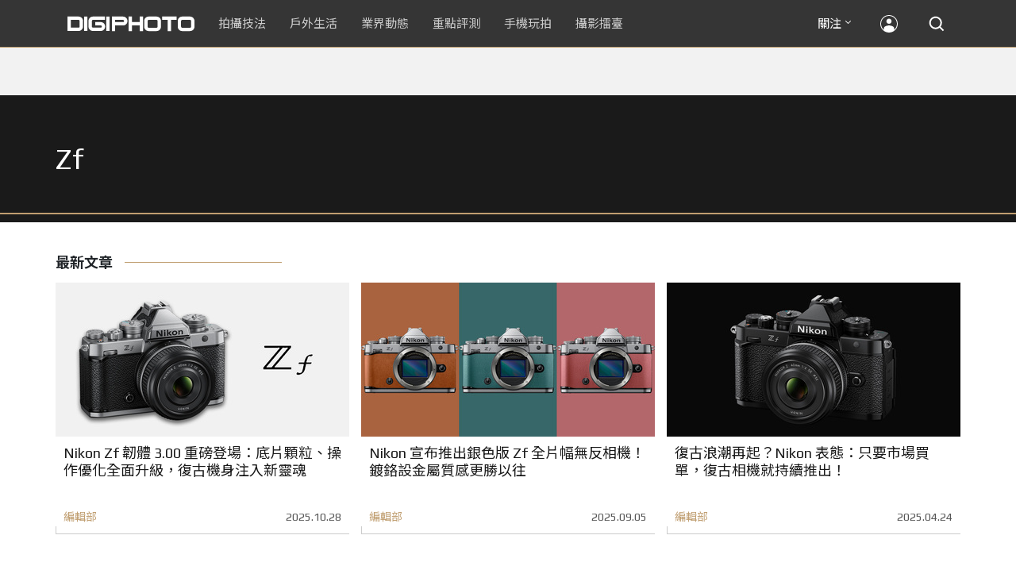

--- FILE ---
content_type: text/html; charset=UTF-8
request_url: https://t.ssp.hinet.net/
body_size: 61
content:
af93fe50-e336-48ba-86c0-158ed84cdae4!

--- FILE ---
content_type: text/html; charset=utf-8
request_url: https://www.google.com/recaptcha/api2/aframe
body_size: 268
content:
<!DOCTYPE HTML><html><head><meta http-equiv="content-type" content="text/html; charset=UTF-8"></head><body><script nonce="vq_sUuRr_WSAJOHnFRsBzw">/** Anti-fraud and anti-abuse applications only. See google.com/recaptcha */ try{var clients={'sodar':'https://pagead2.googlesyndication.com/pagead/sodar?'};window.addEventListener("message",function(a){try{if(a.source===window.parent){var b=JSON.parse(a.data);var c=clients[b['id']];if(c){var d=document.createElement('img');d.src=c+b['params']+'&rc='+(localStorage.getItem("rc::a")?sessionStorage.getItem("rc::b"):"");window.document.body.appendChild(d);sessionStorage.setItem("rc::e",parseInt(sessionStorage.getItem("rc::e")||0)+1);localStorage.setItem("rc::h",'1769930287145');}}}catch(b){}});window.parent.postMessage("_grecaptcha_ready", "*");}catch(b){}</script></body></html>

--- FILE ---
content_type: application/javascript; charset=utf-8
request_url: https://fundingchoicesmessages.google.com/f/AGSKWxVNajhkNv1Ob-2JnuHa83miwYLvyiHPrnMo3r44oOF8Qxd4ZBjyGmQkVdClGL8C2Cq_QyJigJoPfOxgt8SU8a4xDOBihhR45rKWYHADYdeZAKkq3YxzDf6BQt5f3aC6E9Rs15ljeEAUfq0WMtMZSm_rYJrE1N-Me6a0Tehtkkmskia6jOZwao_z7ep4/_/topad_/960_60_/retrad./ad/play1./adlantisloader.
body_size: -1287
content:
window['f8f49692-8e0d-4c3c-8e46-f2366f15445f'] = true;

--- FILE ---
content_type: application/javascript;charset=UTF-8
request_url: https://tw.popin.cc/popin_discovery/recommend?mode=new&rid=300979&url=https%3A%2F%2Fdigiphoto.techbang.com%2Ftags%2F6992&&device=pc&media=digiphoto.techbang.com&extra=mac&agency=nissin_tw&topn=50&ad=10&r_category=all&country=tw&redirect=false&uid=2136719f0db5cbec8b31769930282356&info=eyJ1c2VyX3RkX29zIjoiTWFjIiwidXNlcl90ZF9vc192ZXJzaW9uIjoiMTAuMTUuNyIsInVzZXJfdGRfYnJvd3NlciI6IkNocm9tZSIsInVzZXJfdGRfYnJvd3Nlcl92ZXJzaW9uIjoiMTMxLjAuMCIsInVzZXJfdGRfc2NyZWVuIjoiMTI4MHg3MjAiLCJ1c2VyX3RkX3ZpZXdwb3J0IjoiMTI4MHg3MjAiLCJ1c2VyX3RkX3VzZXJfYWdlbnQiOiJNb3ppbGxhLzUuMCAoTWFjaW50b3NoOyBJbnRlbCBNYWMgT1MgWCAxMF8xNV83KSBBcHBsZVdlYktpdC81MzcuMzYgKEtIVE1MLCBsaWtlIEdlY2tvKSBDaHJvbWUvMTMxLjAuMC4wIFNhZmFyaS81MzcuMzY7IENsYXVkZUJvdC8xLjA7ICtjbGF1ZGVib3RAYW50aHJvcGljLmNvbSkiLCJ1c2VyX3RkX3JlZmVycmVyIjoiIiwidXNlcl90ZF9wYXRoIjoiL3RhZ3MvNjk5MiIsInVzZXJfdGRfY2hhcnNldCI6InV0Zi04IiwidXNlcl90ZF9sYW5ndWFnZSI6ImVuLXVzQHBvc2l4IiwidXNlcl90ZF9jb2xvciI6IjI0LWJpdCIsInVzZXJfdGRfdGl0bGUiOiJaZiUyMCVFNyU5QSU4NCVFNiU5QyU4MCVFNiU5NiVCMCVFNyU4NiVCMSVFOSU5NiU4MCVFNiU5NiU4NyVFNyVBQiVBMCUyMCU3QyUyMERJR0lQSE9UTyIsInVzZXJfdGRfdXJsIjoiaHR0cHM6Ly9kaWdpcGhvdG8udGVjaGJhbmcuY29tL3RhZ3MvNjk5MiIsInVzZXJfdGRfcGxhdGZvcm0iOiJMaW51eCB4ODZfNjQiLCJ1c2VyX3RkX2hvc3QiOiJkaWdpcGhvdG8udGVjaGJhbmcuY29tIiwidXNlcl9kZXZpY2UiOiJwYyIsInVzZXJfdGltZSI6MTc2OTkzMDI4MjM1NywiZnJ1aXRfYm94X3Bvc2l0aW9uIjoiIiwiZnJ1aXRfc3R5bGUiOiIifQ==&alg=ltr&uis=%7B%22ss_fl_pp%22%3Anull%2C%22ss_yh_tag%22%3Anull%2C%22ss_pub_pp%22%3Anull%2C%22ss_im_pp%22%3Anull%2C%22ss_im_id%22%3Anull%2C%22ss_gn_pp%22%3Anull%7D&callback=_p6_a0f966936915
body_size: 103219
content:
_p6_a0f966936915({"author_name":null,"image":"","common_category":null,"image_url":null,"title":"","category":"","keyword":[],"url":"https://digiphoto.techbang.com/tags/6992","pubdate":"","related":[],"hot":[{"url":"https://digiphoto.techbang.com/posts/13600-canon-vcm-lens-rumored-march-release","title":"錄影生力軍再傳捷報？Canon 首款 VCM 系列 L 變焦鏡頭或將於 3 月登場","image":"2284bdd881df0011f838fd56d46b0f02.jpg","pubdate":"202601300000000000","category":"業界動態","common_category":["digital","business"],"image_url":"https://cdn1-digiphoto.techbang.com/system/revision_images/13600/large/Canon.jpg?1769739391","img_chine_url":"2284bdd881df0011f838fd56d46b0f02_160.jpg","task":"techbang_digiphoto_task","safe_text":true,"tag":"go_cluster","score":351},{"url":"https://digiphoto.techbang.com/posts/13601-laowa-90mm-f2-8-2x-ultra-macro-m43","title":"微觀世界的極致延伸：Laowa 90mm F2.8 2x Ultra Macro 正式登陸 M43 系統","image":"167e9a70115bc01c2969e064e2f6206b.jpg","pubdate":"202601300000000000","category":"業界動態","common_category":["digital","carbike"],"image_url":"https://cdn0-digiphoto.techbang.com/system/revision_images/13601/large/Laowa_90mm_F2.8_2x_Ultra_Macro_APO_MFT.jpg?1769740629","img_chine_url":"167e9a70115bc01c2969e064e2f6206b_160.jpg","task":"techbang_digiphoto_task","safe_text":true,"tag":"go_cluster","score":199},{"url":"https://digiphoto.techbang.com/posts/13596-dji-osmo-pocket-4-rumored-launch-jan-29","title":"傳聞 DJI Osmo Pocket 4 將於 1 月 29 日發表，雙鏡頭「Pro 版」成最大亮點","image":"c61c9c3552f98a83db0b42ac5a5839e4.jpg","pubdate":"202601280000000000","category":"業界動態","common_category":["digital","business"],"image_url":"https://cdn2-digiphoto.techbang.com/system/revision_images/13596/large/DJI_Osmo_Pocket_4-0.jpg?1769568684","img_chine_url":"c61c9c3552f98a83db0b42ac5a5839e4_160.jpg","task":"techbang_digiphoto_task","safe_text":true,"tag":"go_cluster","score":161},{"url":"https://digiphoto.techbang.com/posts/13597-nikon-z-120-300mm-f2-8-tc-vr-s-spy-photo","title":"專業超望遠鏡頭版圖再擴張：Nikon Z 120-300mm F2.8 TC VR S 首張間諜照曝光","image":"ba8d0056484c5aa796cbe875e0847470.jpg","pubdate":"202601290000000000","category":"業界動態","common_category":["digital","business"],"image_url":"https://cdn2-digiphoto.techbang.com/system/revision_images/13597/large/Z_120-300mm_TC-0.jpg?1769650880","img_chine_url":"ba8d0056484c5aa796cbe875e0847470_160.jpg","task":"techbang_digiphoto_task","safe_text":false,"tag":"go_cluster","score":117},{"url":"https://digiphoto.techbang.com/posts/13598-adobe-photoshop-update-nondestructive-ai-editing","title":"影像編修更精準：Adobe Photoshop 更新登場，非破壞性調整與 AI 模型選擇成焦點","image":"22b8111313031ccd6c0b8e7a62df32a7.jpg","pubdate":"202601290000000000","category":"業界動態","common_category":["digital","business"],"image_url":"https://cdn0-digiphoto.techbang.com/system/revision_images/13598/large/Photoshop-0.jpg?1769655059","img_chine_url":"22b8111313031ccd6c0b8e7a62df32a7_160.jpg","task":"techbang_digiphoto_task","safe_text":true,"tag":"go_cluster","score":87},{"url":"https://digiphoto.techbang.com/posts/13587-canon-rf-24-105mm-f4-firmware-update","title":"性能全面優化：Canon RF 24-105mm F4 L IS USM 最新韌體 Ver.2.0.7 正式發布","image":"f15247d8c0f1112aebe1c486e7fd0b2f.jpg","pubdate":"202601230000000000","category":"業界動態","common_category":["digital","business"],"image_url":"https://cdn0-digiphoto.techbang.com/system/revision_images/13587/large/RF24-105mm_F4_L_IS_USM.jpg?1769135753","img_chine_url":"f15247d8c0f1112aebe1c486e7fd0b2f_160.jpg","task":"techbang_digiphoto_task","safe_text":true,"tag":"go_cluster","score":56},{"url":"https://digiphoto.techbang.com/posts/13591-fujifilm-x-t30-iii-amazon-bestseller","title":"經典設計與性能的平衡點：Fujifilm X-T30 III 榮登 Amazon 無反光鏡相機銷售榜首","image":"04bf8140af3d3166ffc0b35a438721e7.jpg","pubdate":"202601270000000000","category":"業界動態","common_category":["digital","business"],"image_url":"https://cdn0-digiphoto.techbang.com/system/revision_images/13591/large/Fujifilm_X-T30_III.jpg?1769480187","img_chine_url":"04bf8140af3d3166ffc0b35a438721e7_160.jpg","task":"techbang_digiphoto_task","safe_text":true,"tag":"go_cluster","score":36},{"url":"https://digiphoto.techbang.com/posts/13594-nikon-zr-firmware-update-improves-video-recording","title":"錄影效能再進化：Nikon ZR 韌體 Ver.1.10 正式發布，大幅提升錄製續航力與專業流程","image":"0785b4f5f1ac65f5d4c0e4450bf0078a.jpg","pubdate":"202601280000000000","category":"業界動態","common_category":["digital","business"],"image_url":"https://cdn0-digiphoto.techbang.com/system/revision_images/13594/large/Nikon_ZR.jpg?1769564406","img_chine_url":"0785b4f5f1ac65f5d4c0e4450bf0078a_160.jpg","task":"techbang_digiphoto_task","safe_text":true,"tag":"go_cluster","score":36},{"url":"https://digiphoto.techbang.com/posts/13589-nikon-z-120-300mm-f2-8-tc-vr-s-rumored","title":"專業望遠變焦鏡新標竿？傳 Nikon 將於 2026 年底推出 Z 120-300mm F2.8 TC VR S","image":"d6a1906fa3584f695b283fe5eaf29d73.jpg","pubdate":"202601260000000000","category":"業界動態","common_category":["digital","business"],"image_url":"https://cdn0-digiphoto.techbang.com/system/revision_images/13589/large/Nikon_120-300mm_F2.8_TC.jpg?1769393490","img_chine_url":"d6a1906fa3584f695b283fe5eaf29d73_160.jpg","task":"techbang_digiphoto_task","safe_text":true,"tag":"go_cluster","score":29},{"url":"https://digiphoto.techbang.com/posts/12950-2025-six-types-of-body-worn-camera-purchase-guide-easy-to-take-photos-quality-is-paramount","title":"2025六大類型隨身相機選購指南！輕鬆拍照畫質至上","image":"07cfb9306ceeadfab40c0902ff8779b0.jpg","pubdate":"202412240000000000","category":"拍攝技法","safe_text":true,"common_category":["digital","business"],"image_url":"https://cdn1-digiphoto.techbang.com/system/revision_images/12950/large/Camera-01.jpg?1735009997","task":"techbang_digiphoto_task","score":12},{"url":"https://digiphoto.techbang.com/posts/13595-canon-eos-c50-netflix-approved-camera","title":"旗艦級畫質認證：Canon EOS C50 正式納入 Netflix 官方製作攝影機清單","image":"7dc972e4e34e6514990ebf62b7a2eb08.jpg","pubdate":"202601280000000000","category":"業界動態","common_category":["digital","business"],"image_url":"https://cdn2-digiphoto.techbang.com/system/revision_images/13595/large/Canon_EOS_C50_x_Netflix.jpg?1769567477","img_chine_url":"7dc972e4e34e6514990ebf62b7a2eb08_160.jpg","task":"techbang_digiphoto_task","safe_text":true,"tag":"go_cluster","score":12},{"url":"https://digiphoto.techbang.com/posts/13556-fujifilm-xh2-firmware-update-130","title":"質感與機能同步進化：Fujifilm X half 迎來 Ver.1.30 重大韌體更新","image":"c9610276bda6f6b924b2ce5b4096990c.jpg","pubdate":"202601070000000000","category":"業界動態","common_category":["lovemarrige","digital"],"image_url":"https://cdn1-digiphoto.techbang.com/system/revision_images/13556/large/X_half.jpg?1767749943","img_chine_url":"c9610276bda6f6b924b2ce5b4096990c_160.jpg","task":"techbang_digiphoto_task","safe_text":true,"tag":"go_cluster","score":11},{"url":"https://digiphoto.techbang.com/posts/13564-fujifilm-x-half-white-edition","title":"Fujifilm X-Half 白色版驚喜亮相，引領數位半格機的純白文青風暴","image":"423ec03b9b5b52a60071dda8f1011a04.jpg","pubdate":"202601120000000000","category":"業界動態","common_category":["trip","sports"],"image_url":"https://cdn1-digiphoto.techbang.com/system/revision_images/13564/large/X_half-white-0.jpg?1768187485","img_chine_url":"423ec03b9b5b52a60071dda8f1011a04_160.jpg","task":"techbang_digiphoto_task","safe_text":true,"tag":"go_cluster","score":9},{"url":"https://digiphoto.techbang.com/posts/13599-leica-noctilux-m-35mm-f12-asph-lens-announced","title":"傳承與創新的光影交會：徠卡 Noctilux-M 35mm f/1.2 ASPH. 驚艷登場","image":"0bbda7b964428d7ac7b93e641b46e8aa.jpg","pubdate":"202601300000000000","category":"業界動態","common_category":["business","digital"],"image_url":"https://cdn2-digiphoto.techbang.com/system/revision_images/13599/large/Leica_Noctilux-M_35mm_F1.2_Asph-0.jpg?1769737452","img_chine_url":"0bbda7b964428d7ac7b93e641b46e8aa_160.jpg","task":"techbang_digiphoto_task","safe_text":true,"tag":"go_cluster","score":9},{"url":"https://digiphoto.techbang.com/posts/1110","title":"相機背帶綁法 教學 | DIGIPHOTO-用鏡頭享受生命","image":"b1baa19b0cc21b195033077c3f612657.jpg","pubdate":"000000000000000000","category":"","safe_text":true,"common_category":["business"],"image_url":"https://digiphoto.techbang.com/cover_images/headline/missing.png","score":7},{"url":"https://digiphoto.techbang.com/posts/11418-cherry-blossom-viewing-fun-5-tips-for-photographing-cherry-blossoms","title":"賞櫻拍攝趣－ 拍好櫻花的5大要點，初學者入門必學","image":"d44801b0caa451c283b3fb05a469a702.jpg","pubdate":"202202020000000000","category":"業界動態","safe_text":true,"common_category":["lifestyle","business"],"image_url":"https://cdn0-digiphoto.techbang.com/system/revision_images/11418/large/01.jpg?1643772533","task":"techbang_digiphoto_task","topic":["trip","lifestyle"],"score":7},{"url":"https://digiphoto.techbang.com/posts/13557-fuji-instax-mini-evo-cinema-8mm-camera","title":"富士發表 instax mini Evo Cinema，首創 8mm 攝影機手感與影片馬上看體驗","image":"3aba5548628d3ed5dd7b0ad4daee0e08.jpg","pubdate":"202601070000000000","category":"業界動態","common_category":["lovemarrige","digital"],"image_url":"https://cdn2-digiphoto.techbang.com/system/revision_images/13557/large/instax_mini_Evo_Cinema-000.jpg?1767775838","img_chine_url":"3aba5548628d3ed5dd7b0ad4daee0e08_160.jpg","task":"techbang_digiphoto_task","safe_text":true,"tag":"go_cluster","score":6},{"url":"https://digiphoto.techbang.com/posts/13593-kase-150mm-f5-6-mirror-lens-leaked","title":"輕巧長焦新境界！Kase 150mm F5.6 反射鏡流出，傳將搭載自動對焦系統","image":"56f5815098e8d34bbed57d21846b2c28.jpg","pubdate":"202601270000000000","category":"業界動態","common_category":["digital","lifestyle"],"image_url":"https://cdn2-digiphoto.techbang.com/system/revision_images/13593/large/Kase150mm.jpg?1769481503","img_chine_url":"56f5815098e8d34bbed57d21846b2c28_160.jpg","task":"techbang_digiphoto_task","safe_text":true,"tag":"go_cluster","score":6},{"url":"https://digiphoto.techbang.com/posts/556-novice-compulsory-credits-p-a","title":"攝影新手 基礎班： P、A、S、M 拍攝模式 先搞懂","image":"","pubdate":"201101310000000000","category":"拍攝技法","safe_text":true,"common_category":["business","digital"],"image_url":null,"task":"techbang_digiphoto_task","score":6},{"url":"https://digiphoto.techbang.com/posts/13582-nikon-z9-ii-delayed-due-to-technical-issues","title":"旗艦接班人再等等？Nikon Z9 II 傳因技術整合問題推遲發表時間","image":"254b76e50ac4c79049e97c12daa76616.jpg","pubdate":"202601220000000000","category":"業界動態","common_category":["digital","business"],"image_url":"https://cdn0-digiphoto.techbang.com/system/revision_images/13582/large/Nikon_Z9_II.jpg?1769043898","img_chine_url":"254b76e50ac4c79049e97c12daa76616_160.jpg","task":"techbang_digiphoto_task","safe_text":true,"tag":"go_cluster","score":6},{"url":"https://digiphoto.techbang.com/posts/13443-sandmarc-iphone-17-pro-telephoto-lens-16x-zoom","title":"Sandmarc 推出專屬 iPhone 17 Pro 系列的望遠鏡頭，將光學變焦最高推升至 16 倍","image":"ade2b5721ba0aeb707884816370cf8e7.jpg","pubdate":"202510300000000000","category":"手機玩拍","safe_text":true,"common_category":["digital","business"],"image_url":"https://cdn0-digiphoto.techbang.com/system/revision_images/13443/large/Sandmarc-0.JPG?1761794834","task":"techbang_digiphoto_task","score":5},{"url":"https://digiphoto.techbang.com/posts/13436-sony-e-mount-new-lenses","title":"Sony E 接環將迎來三款重量級新鏡：F2.0 超廣角變焦鏡、雙版本 100-400mm 齊發？","image":"e9b43d262d307ee0234b39b94cde19d2.jpg","pubdate":"202510280000000000","category":"業界動態","safe_text":true,"common_category":["digital","lifestyle"],"image_url":"https://cdn0-digiphoto.techbang.com/system/revision_images/13436/large/GMaster.jpg?1761614241","task":"techbang_digiphoto_task","score":5},{"url":"https://digiphoto.techbang.com/posts/13551-sony-fx3-ii-a7r-vi-2026-new-camera-rumors","title":"Sony 2026 年新產品震撼彈：FX3 II 與 A7R VI 領銜，多款重點新機傳聞總整理","image":"1164b8e4dacea7072a142df040d370eb.jpg","pubdate":"202601050000000000","category":"業界動態","common_category":["digital","business"],"image_url":"https://cdn1-digiphoto.techbang.com/system/revision_images/13551/large/Sony.jpg?1767579658","img_chine_url":"1164b8e4dacea7072a142df040d370eb_160.jpg","task":"techbang_digiphoto_task","safe_text":true,"tag":"go_cluster","score":4},{"url":"https://digiphoto.techbang.com/posts/13573-sony-imaging-next-big-innovation-2026-2027","title":"影像產業的下一個震撼？Sony 2026-2027 年度計畫傳將迎來「巨大式創新」","image":"d21f2eafeea4b9cf48ed7a64905857f1.jpg","pubdate":"202601160000000000","category":"業界動態","common_category":["digital","business"],"image_url":"https://cdn2-digiphoto.techbang.com/system/revision_images/13573/large/Sony_Alpha.jpg?1768526146","img_chine_url":"d21f2eafeea4b9cf48ed7a64905857f1_160.jpg","task":"techbang_digiphoto_task","safe_text":true,"tag":"go_cluster","score":4},{"url":"https://digiphoto.techbang.com/posts/13533-benro-ne1-electronic-variable-nd-filter","title":"告別手動旋轉！Benro 發表 NE1 電子式可變 ND 濾鏡，引領自動曝光新時代","image":"59e0209f4150ce229e81813cea7491f6.jpg","pubdate":"202512220000000000","category":"業界動態","common_category":["lifestyle","social"],"image_url":"https://cdn0-digiphoto.techbang.com/system/revision_images/13533/large/BENRO_NE1-0.jpg?1766367976","img_chine_url":"59e0209f4150ce229e81813cea7491f6_160.jpg","task":"techbang_digiphoto_task","safe_text":true,"tag":"go_cluster","score":4},{"url":"https://digiphoto.techbang.com/posts/13045-key-tips-for-mobile-photography-outside-the-main-lens-ultra-wide-angle-and-telescopic-lens-shooting-skills-are-mastered-at-one-time","title":"主鏡頭外的手機攝影關鍵要訣！超廣角和望遠鏡頭拍攝技巧一次掌握","image":"ae157c66b983d6c87a102daa4ce0e2c1.jpg","pubdate":"202502240000000000","category":"拍攝技法","safe_text":true,"common_category":["business","lifestyle"],"image_url":"https://cdn1-digiphoto.techbang.com/system/revision_images/13045/large/photo-00-word.jpg?1740122979","task":"techbang_digiphoto_task","score":4},{"url":"https://digiphoto.techbang.com/posts/13077-canon-eos-rv-eos-r50v","title":"傳聞 Canon 除了 EOS RV 之外，還會推出 EOS R50V？","image":"bf48a2de16b1a791d54706a33519292c.jpg","pubdate":"202503120000000000","category":"業界動態","safe_text":true,"common_category":["digital","fashion"],"image_url":"https://cdn1-digiphoto.techbang.com/system/revision_images/13077/large/EOS_R50_V-0.jpg?1741746092","task":"techbang_digiphoto_task","score":4},{"url":"https://digiphoto.techbang.com/posts/13571-nikon-2026-product-roadmap-red-integration","title":"旗艦進化與影像革新：Nikon 2026 年度產品佈局與 RED 技術整合預測","image":"f2a0fd1a28583af1047726b5a7a60a51.jpg","pubdate":"202601150000000000","category":"業界動態","common_category":["digital","beauty"],"image_url":"https://cdn1-digiphoto.techbang.com/system/revision_images/13571/large/Nikon.jpg?1768443140","img_chine_url":"f2a0fd1a28583af1047726b5a7a60a51_160.jpg","task":"techbang_digiphoto_task","safe_text":true,"tag":"go_cluster","score":4},{"url":"https://digiphoto.techbang.com/posts/12259-nikon-will-unveil-the-z-series-first-full-frame-retro-camera-the-zf-more-detailed-specifications-flow-out","title":"Nikon將於9月20日發布發表Z系列首款全片幅復古相機Zf？更多詳細規格流出","image":"e2ba8f433c602fe3ef5d4bf3791fa11c.jpg","pubdate":"202309110000000000","category":"業界動態","safe_text":true,"common_category":["digital","carbike"],"image_url":"https://cdn0-digiphoto.techbang.com/system/revision_images/12259/large/nikon-zf-1.jpg?1694402557","task":"techbang_digiphoto_task","score":4},{"url":"https://digiphoto.techbang.com/posts/8852-adobe-lightroom-15-keys-to-cheat","title":"Adobe Lightroom 教學，15個密技有效美化照片","image":"0b7a6822f00c0466e15cfb442a219e27.jpg","pubdate":"202106030000000000","category":"","safe_text":true,"common_category":["digital","business"],"image_url":"https://cdn0-digiphoto.techbang.com/system/revision_images/8852/large/%E6%9C%AA%E5%91%BD%E5%90%8D-1.jpg?1604536593","task":"techbang_digiphoto_task","topic":["digital","economy"],"score":4},{"url":"https://digiphoto.techbang.com/posts/13565-fujifilm-x-t6-rumored-for-2026","title":"傳聞富士預計將在 2026 年 9 月發表最新旗艦相機 Fujifilm X-T6？","image":"c8f0d669d2ad4850bbf07ec284aad112.jpg","pubdate":"202601130000000000","category":"業界動態","common_category":["lifestyle","social"],"image_url":"https://cdn1-digiphoto.techbang.com/system/revision_images/13565/large/X-T6.jpg?1768267345","img_chine_url":"c8f0d669d2ad4850bbf07ec284aad112_160.jpg","task":"techbang_digiphoto_task","safe_text":true,"tag":"go_cluster","score":4},{"url":"https://digiphoto.techbang.com/posts/12868-nikonnikkor-z-28-135mm-f4-pz","title":"Nikon宣布開發NIKKOR Z 28-135mm F4 PZ！首款全片幅專用電動變焦鏡頭","image":"5fa1d1604e2cf727ea23c335a5a719a9.jpg","pubdate":"202411010000000000","category":"業界動態","safe_text":true,"common_category":["digital","carbike"],"image_url":"https://cdn0-digiphoto.techbang.com/system/revision_images/12868/large/Z_28-135mm_F4_PZ-0.jpg?1730383102","task":"techbang_digiphoto_task","score":3},{"url":"https://digiphoto.techbang.com/posts/13435-black-and-white-photography-tips","title":"從灰階看世界：打造引人入勝的黑白攝影作品之關鍵技巧大公開","image":"bff305cb7752b5781ec8c76f44d2867b.jpg","pubdate":"202510290000000000","category":"拍攝技法","safe_text":true,"common_category":["fashion","lifestyle"],"image_url":"https://cdn2-digiphoto.techbang.com/system/revision_images/13435/large/B-01.jpg?1761556924","task":"techbang_digiphoto_task","score":3},{"url":"https://digiphoto.techbang.com/posts/13431-fuji-x-t30-iii-xc-13-33mm-announced","title":"輕巧經典再升級：富士正式發表 X-T30 III 和 XC 13-33mm F3.5-6.3 OIS","image":"4bc814d26df8455f524ed3539032c762.jpg","pubdate":"202510230000000000","category":"業界動態","safe_text":true,"common_category":["digital","business"],"image_url":"https://cdn1-digiphoto.techbang.com/system/revision_images/13431/large/X-T30_III-0.jpg?1761202146","task":"techbang_digiphoto_task","score":3},{"url":"https://digiphoto.techbang.com/posts/12709-pixiipixii-maxleica-m","title":"Pixii發表Pixii Max全片幅旁軸測距相機！LEICA M接環的另一種選擇","image":"47e4d0b8f585cacf71a4717569fe4b97.jpg","pubdate":"202407050000000000","category":"業界動態","safe_text":true,"common_category":["digital","business"],"image_url":"https://cdn2-digiphoto.techbang.com/system/revision_images/12709/large/Pixii_Max-0.jpg?1720146629","task":"techbang_digiphoto_task","score":3},{"url":"https://digiphoto.techbang.com/posts/13181-godox-unveils-godox-it30-pro-a-studio-in-your-pocket-that-redefines-the-lightness-and-professionalism-of-flash","title":"神牛發表 Godox iT30 Pro：口袋裡的攝影棚，重新定義閃光燈的輕巧與專業","image":"42d68e7c743a02f302758d01ebbdea22.jpg","pubdate":"202505220000000000","category":"業界動態","safe_text":true,"common_category":["digital","business"],"image_url":"https://cdn1-digiphoto.techbang.com/system/revision_images/13181/large/Godox_iT30Pro-0.jpg?1747881719","task":"techbang_digiphoto_task","score":3},{"url":"https://digiphoto.techbang.com/posts/764-carry-large-aperture-rookie-nikon-coolpix-p300-evaluation","title":"隨身 大光圈 新秀： Nikon COOLPIX P300 評測　","image":"","pubdate":"201103290000000000","category":"業界動態","safe_text":true,"common_category":["digital","business"],"image_url":null,"task":"techbang_digiphoto_task","score":3},{"url":"https://digiphoto.techbang.com/posts/13590-godox-ad800-pro-outdoor-flash-v1-mid","title":"戶外光影的新旗艦！Godox 發表 AD800 Pro 專業外拍燈，V1 Mid 新款閃光燈即將推出","image":"cabdd4360f21286b552449e76ced15da.jpg","pubdate":"202601260000000000","category":"業界動態","common_category":["digital","business"],"image_url":"https://cdn1-digiphoto.techbang.com/system/revision_images/13590/large/Godox_AD800Pro-0.jpg?1769398018","img_chine_url":"cabdd4360f21286b552449e76ced15da_160.jpg","task":"techbang_digiphoto_task","safe_text":false,"tag":"go_cluster","score":3},{"url":"https://digiphoto.techbang.com/posts/12247-western-digital-announces-the-sandisk-extreme-pro-sdxc-uhs-ii-v60-rated-memory-card","title":"Western Digital 宣布推出 SanDisk Extreme PRO SDXC UHS-II V60 等級記憶卡","image":"3a099f66ee7aef06b761de670e6fb9d8.jpg","pubdate":"202309040000000000","category":"業界動態","safe_text":true,"common_category":["digital","business"],"image_url":"https://cdn1-digiphoto.techbang.com/system/revision_images/12247/large/sandisk_extreme_pro_sdxc_uhs-ii-1tb.jpg?1693798292","task":"techbang_digiphoto_task","score":3},{"url":"https://digiphoto.techbang.com/posts/1111-fun-gift-to-make-the-composition-point-of-view-panasonic-dmw-lvf1-electronic-viewfinder","title":"Panasonic DMW-LVF1 電子觀景窗 讓 構圖 角度更有戲 | DIGIPHOTO-用鏡頭享受生命","image":"b1baa19b0cc21b195033077c3f612657.jpg","pubdate":"000000000000000000","category":"","safe_text":true,"common_category":["business"],"image_url":"https://digiphoto.techbang.com/cover_images/headline/missing.png","score":3},{"url":"https://digiphoto.techbang.com/posts/5428-the-worlds-first-consumer-camera-kodak-no1-reviews-centuries-old-precious-images-open","title":"世界第一台消費型相機 Kodak No.1 回顧，百年歷史珍貴影像大公開 | DIGIPHOTO-用鏡頭享受生命","image":"51938fd03aa8e37f4172e4cbaa8e6ae5.jpg","pubdate":"000000000000000000","category":"","safe_text":true,"common_category":["lifestyle"],"image_url":"https://cdn0-digiphoto-techbang.pixfs.net/system/cover_images/5428/headline/kodak1_11-2.jpg?1380613828","score":3},{"url":"https://digiphoto.techbang.com/posts/12104-2-filters-for-advanced-image-creation-on-mobile-phones-cpl-polarizer-nd-dimmer","title":"手機進階影像創作的2大濾鏡！CPL偏光鏡、ND減光鏡","image":"0ec798a8abce33e929a754945eff416f.jpg","pubdate":"202305290000000000","category":"手機玩拍","safe_text":true,"common_category":["business","lifestyle"],"image_url":"https://cdn0-digiphoto.techbang.com/system/revision_images/12104/large/Filter-00.jpg?1685324777","task":"techbang_digiphoto_task","score":3},{"url":"https://digiphoto.techbang.com/posts/13566-canon-powershot-g7x-mark-iii-successor-rumored","title":"經典不死！傳 Canon PowerShot G7 X Mark III 的後繼機種有望在今年年底前推出？","image":"736031b8b08ee81a86dbdb89ab7bf8da.jpg","pubdate":"202601130000000000","category":"業界動態","common_category":["digital","economy"],"image_url":"https://cdn1-digiphoto.techbang.com/system/revision_images/13566/large/Canon_PowerShot_G7_Mark_III.jpg?1768270774","img_chine_url":"736031b8b08ee81a86dbdb89ab7bf8da_160.jpg","task":"techbang_digiphoto_task","safe_text":true,"tag":"go_cluster","score":3},{"url":"https://digiphoto.techbang.com/posts/13570-ricoh-gr-iv-monochrome-announced","title":"Ricoh 發表黑白隨身機 GR IV Monochrome，售價約新台幣 71,500 元","image":"e7e45ebe5a7f7b39cee947b44f791fe4.jpg","pubdate":"202601150000000000","category":"業界動態","common_category":["digital","economy"],"image_url":"https://cdn2-digiphoto.techbang.com/system/revision_images/13570/large/GR_IV_Monochrome-0.jpg?1768441185","img_chine_url":"e7e45ebe5a7f7b39cee947b44f791fe4_160.jpg","task":"techbang_digiphoto_task","safe_text":true,"tag":"go_cluster","score":3},{"url":"https://digiphoto.techbang.com/posts/9861-ps-and-lr-which-late-stage-software-is-more-suitable-for-beginners","title":"Ps和Lr，哪個後製軟體更適合初學者？ | DIGIPHOTO-用鏡頭享受生命","image":"d2394c0f377428f43b1fcc0977a0040d.jpg","pubdate":"201912170000000000","category":"","safe_text":true,"common_category":["business","lifestyle"],"image_url":"https://cdn2-digiphoto.techbang.com/system/cover_images/9861/headline/002.jpg?1548392294","task":"techbang_digiphoto_task","score":3},{"url":"https://digiphoto.techbang.com/posts/12441-the-sony-fx3-ii-will-be-announced-at-the-end-of-march-and-there-will-be-no-more-a7s-series-in-the-future","title":"Sony FX3 II將於三月底發表，並且未來不會再有A7S系列，將和FX系列整合為一？","image":"d48f2aae7bc4b3700f14f73e9c867dc9.jpg","pubdate":"202401040000000000","category":"業界動態","safe_text":true,"common_category":["digital","business"],"image_url":"https://cdn0-digiphoto.techbang.com/system/revision_images/12441/large/fx3ii.jpg?1704334053","task":"techbang_digiphoto_task","score":2},{"url":"https://digiphoto.techbang.com/posts/11026-5-shooting-tips-for-mirror-reflections-get-you-started-with-a-fun-world-on-both-sides","title":"鏡射倒影的5大拍攝技巧！讓你輕鬆入門一體兩面的趣味世界","image":"4481aab0dddadb4fa7b8c0d68b7357ae.jpg","pubdate":"202111180000000000","category":"拍攝技法","safe_text":true,"common_category":["lifestyle","business"],"image_url":"https://cdn0-digiphoto.techbang.com/system/revision_images/11026/large/E2-01-79-1.jpg?1627522376","task":"techbang_digiphoto_task","topic":["trip","animalpet"],"score":2},{"url":"https://digiphoto.techbang.com/posts/12948-godox-unveils-the-new-flagship-superflash-godox-v100-it-has-a-maximum-output-power-of-100w","title":"神牛發表全新旗艦級閃光燈Godox V100！具備100W最大輸出功率","image":"d329ca1c7f32d3d2b684d7d7addbb6b7.jpg","pubdate":"202412230000000000","category":"業界動態","safe_text":true,"common_category":["digital","business"],"image_url":"https://cdn1-digiphoto.techbang.com/system/revision_images/12948/large/godox_v100-0.jpg?1734920238","task":"techbang_digiphoto_task","score":2},{"url":"https://digiphoto.techbang.com/posts/13553-2025-photography-market-kodak-zoom-lens","title":"2025 年攝影器材市場年度觀察：柯達隨身機驚喜奪冠，變焦鏡頭穩坐市場主流","image":"39d6c6e0550fe94c8c9e930f29c5ed98.jpg","pubdate":"202601060000000000","category":"業界動態","common_category":["digital","business"],"image_url":"https://cdn0-digiphoto.techbang.com/system/revision_images/13553/large/Map_Camera_2026.jpg?1767664000","img_chine_url":"39d6c6e0550fe94c8c9e930f29c5ed98_160.jpg","task":"techbang_digiphoto_task","safe_text":true,"tag":"go_cluster","score":2},{"url":"https://digiphoto.techbang.com/posts/8930-atlas-mini-little-creative-wedding-photos-turned-into-take-girl-ai-liti","title":"迷你小人創意婚紗照，化身為借物少女艾莉緹 | DIGIPHOTO-用鏡頭享受生命","image":"c62fd016dcfc732762c828f68158b01e.jpg","pubdate":"000000000000000000","category":"","safe_text":true,"common_category":["lifestyle"],"image_url":"https://cdn0-digiphoto-techbang.pixfs.net/system/cover_images/8930/headline/cd72ae8f6478d60b%E5%B0%81.jpg?1468915815","score":2}],"share":0,"pop":[],"ad":[{"_id":"661e6535324ed172b08b4568","dsp":"appier","title":"楓之谷世界 Artale 神木村開放","image":"https://cr.adsappier.com/i/9b1aa00d-9769-4b34-80ac-c7f6bd931260/4LEayMR_1764814046150_0.jpeg","origin_url":"https://tw.c.appier.net/xclk?bidobjid=kEKwEDM1Azupey2pK_5-aQ&cid=UT1gSoEXQL-tBE-pl1JEBQ&crid=eEo5YHxkR7ukODYBNwe1Dw&crpid=OCiFJwu4TTKCplvN6AgdBw&soid=WYaH&partner_id=0ZbOxc8zecjd&bx=Cylxwnu_70oPKqMV7rGmorGPoq6VoqI-uY79uqa13bgjcHTaUDtBKjtgwmN1w8zjKY7BUnu-uYgWJ4u_74x1wHTRuqayK4lBZyu_uYsNwyu-uYsBuqa1ord1K4lBZDw121uVo4QV7nQDKqd1eM&ui=CylYc8Myuqa1or69oquyKqGQ24QyoqM_2qGxujR&consent=1&ddhh=onRV","url":"https://a.popin.cc/popin_redirect/redirect?lp=https%3A%2F%2Ftw.c.appier.net%2Fxclk%3Fbidobjid%3DkEKwEDM1Azupey2pK_5-aQ%26cid%3DUT1gSoEXQL-tBE-pl1JEBQ%26crid%3DeEo5YHxkR7ukODYBNwe1Dw%26crpid%3DOCiFJwu4TTKCplvN6AgdBw%26soid%3DWYaH%26partner_id%3D0ZbOxc8zecjd%26bx%3DCylxwnu_70oPKqMV7rGmorGPoq6VoqI-uY79uqa13bgjcHTaUDtBKjtgwmN1w8zjKY7BUnu-uYgWJ4u_74x1wHTRuqayK4lBZyu_uYsNwyu-uYsBuqa1ord1K4lBZDw121uVo4QV7nQDKqd1eM%26ui%3DCylYc8Myuqa1or69oquyKqGQ24QyoqM_2qGxujR%26consent%3D1%26ddhh%3DonRV&data=[base64]&token=caa3f800b9cccfb905d6&t=1769930283753&uid=2136719f0db5cbec8b31769930282356&crypto=VNKnsGroLE1EYPhlKsD3W4NAF42Lo54zNMagk1ShZ6w=","imp":"https://a.popin.cc/popin_redirect/redirect?lp=&data=[base64]&token=caa3f800b9cccfb905d6&t=1769930283753&uid=2136719f0db5cbec8b31769930282356&type=imp","media":"Maplestory Worlds","campaign":"661e62fd324ed12b388b4567","nid":"661e6535324ed172b08b4568","imptrackers":["https://ss-jp2.appiersig.com/winshowimg?bidobjid=kEKwEDM1Azupey2pK_5-aQ&cid=UT1gSoEXQL-tBE-pl1JEBQ&crid=eEo5YHxkR7ukODYBNwe1Dw&crpid=OCiFJwu4TTKCplvN6AgdBw&soid=WYaH&partner_id=0ZbOxc8zecjd&bx=Cylxwnu_70oPKqMV7rGmorGPoq6VoqI-uY79uqa13bgjcHTaUDtBKjtgwmN1w8zjKY7BUnu-uYgWJ4u_74x1wHTRuqayK4lBZyu_uYsNwyu-uYsBuqa1ord1K4lBZDw121uVo4QV7nQDKqd1eM&ui=CylYc8Myuqa1or69oquyKqGQ24QyoqM_2qGxujR&consent=1&ddhh=onRV&price=0.04334151611328125","https://vst.c.appier.net/w?cid=UT1gSoEXQL-tBE-pl1JEBQ&crid=eEo5YHxkR7ukODYBNwe1Dw&crpid=OCiFJwu4TTKCplvN6AgdBw&bidobjid=kEKwEDM1Azupey2pK_5-aQ&partner_id=0ZbOxc8zecjd&tracking_ns=622d4f6d43bf814&consent=1&w=1","https://gocm.c.appier.net/popin","https://abr.ge/@maplestoryworlds/appier?click_id=UT1gSoEXQL-tBE-pl1JEBQ.kEKwEDM1Azupey2pK_5-aQ&sub_id=appier_broad&sub_id_1=0ZbOxc8zecjd&sub_id_2=digiphoto.techbang.com&campaign=1-1_gl_tw_250424&campaign_id=1-1_gl_tw_258751c1d2489a&ad_creative=gl_artale_upd_leafreriding&ad_creative_id=gl_artale_upaaac194db4ba&ad_group=appier_broad&ad_group_id=appier_broad1a7258a7b5f1&content=pc_tw&routing_short_id=51hrk8&term=gl_artale_upd_leafreriding&tracking_template_id=a84b223cbb93bf84fabe7c607274d288&ad_type=view&_atrk_c=UT1gSoEXQL-tBE-pl1JEBQ&_atrk_cr=eEo5YHxkR7ukODYBNwe1Dw&_atrk_pt=0ZbOxc8zecjd&_atrk_bi=kEKwEDM1Azupey2pK_5-aQ","https://mt-usw.appiersig.com/event?bidobjid=kEKwEDM1Azupey2pK_5-aQ&cid=UT1gSoEXQL-tBE-pl1JEBQ&oid=TbOw08gTQ3SyhML0FPS_pA&partner_id=0ZbOxc8zecjd&s2s=0&event=show&loc=show&dm=&osv=10.15.7.0&adj=0&cn=03bgjcHTaUDtBKjtgwmN1w8zjKY7BUM&url=[base64]"],"clicktrackers":[],"score":0.0013261365473905638,"score2":0.0013261365473905638,"privacy":"","image_fit":true},{"_id":"496800436","title":"2026美肌新趨勢「外泌體＋矽谷電波X」聯手，開啟高階養膚新世代","image":"https://imageaws.popin.cc/ML/10f03ededc70e4070459041fa5089738.png","origin_url":"","url":"https://trace.popin.cc/ju/ic?tn=6e22bb022cd37340eb88f5c2f2512e40&trackingid=513cf39c069eb02ed363a282bf289b82&acid=24961&data=[base64]&uid=2136719f0db5cbec8b31769930282356&mguid=&gprice=ecGDUVdiFVOl1csQ-FH0d_PY7PmaMhbd-deoSbxqsS4&pb=d","imp":"","media":"矽谷電波X","campaign":"4299028","nid":"496800436","imptrackers":["https://trace.popin.cc/ju/ic?tn=6e22bb022cd37340eb88f5c2f2512e40&trackingid=513cf39c069eb02ed363a282bf289b82&acid=24961&data=[base64]&uid=2136719f0db5cbec8b31769930282356&mguid="],"clicktrackers":["https://a.popin.cc/popin_redirect/redirect?lp=&data=[base64]&token=513cf39c069eb02ed363a282bf289b82&t=1769930283762&uid=2136719f0db5cbec8b31769930282356&nc=1&crypto=VNKnsGroLE1EYPhlKsD3W4NAF42Lo54zNMagk1ShZ6w="],"score":1.4821367620758953E-4,"score2":1.53001E-4,"privacy":"","trackingid":"513cf39c069eb02ed363a282bf289b82","c2":5.312333451001905E-5,"c3":0.0,"image_fit":true,"image_background":0,"c":4.8,"userid":"沃醫學_Sylfirm矽谷電波"},{"_id":"504135195","title":"想告別臉上肝斑？年底前聚會靠矽谷電波X養出好膚質，溫和除斑不怕復發","image":"https://imageaws.popin.cc/ML/3fb83d42f6f4bba2a8e4f13d924c7172.png","origin_url":"","url":"https://trace.popin.cc/ju/ic?tn=6e22bb022cd37340eb88f5c2f2512e40&trackingid=2db8a3afc6dce787c37d8bf1d4733d24&acid=24961&data=[base64]&uid=2136719f0db5cbec8b31769930282356&mguid=&gprice=bhQWxmAQJ-u-0s4PL5r73mAgHQfcYfbRtss7uISe-98&pb=d","imp":"","media":"矽谷電波X","campaign":"4352427","nid":"504135195","imptrackers":["https://trace.popin.cc/ju/ic?tn=6e22bb022cd37340eb88f5c2f2512e40&trackingid=2db8a3afc6dce787c37d8bf1d4733d24&acid=24961&data=[base64]&uid=2136719f0db5cbec8b31769930282356&mguid="],"clicktrackers":["https://a.popin.cc/popin_redirect/redirect?lp=&data=[base64]&token=2db8a3afc6dce787c37d8bf1d4733d24&t=1769930283771&uid=2136719f0db5cbec8b31769930282356&nc=1&crypto=VNKnsGroLE1EYPhlKsD3W4NAF42Lo54zNMagk1ShZ6w="],"score":1.382083351423786E-4,"score2":1.42672E-4,"privacy":"","trackingid":"2db8a3afc6dce787c37d8bf1d4733d24","c2":4.953744792146608E-5,"c3":0.0,"image_fit":true,"image_background":0,"c":4.8,"userid":"沃醫學_Sylfirm矽谷電波"}],"ad_video":[],"ad_image":[],"ad_wave":[],"ad_vast_wave":[],"ad_reserved":[],"ad_reserved_video":[],"ad_reserved_image":[],"ad_reserved_wave":[],"recommend":[{"url":"https://digiphoto.techbang.com/posts/13600-canon-vcm-lens-rumored-march-release","title":"錄影生力軍再傳捷報？Canon 首款 VCM 系列 L 變焦鏡頭或將於 3 月登場","image":"2284bdd881df0011f838fd56d46b0f02.jpg","pubdate":"202601300000000000","category":"業界動態","common_category":["digital","business"],"image_url":"https://cdn1-digiphoto.techbang.com/system/revision_images/13600/large/Canon.jpg?1769739391","img_chine_url":"2284bdd881df0011f838fd56d46b0f02_160.jpg","task":"techbang_digiphoto_task","safe_text":true,"tag":"go_cluster","score":351},{"url":"https://digiphoto.techbang.com/posts/13601-laowa-90mm-f2-8-2x-ultra-macro-m43","title":"微觀世界的極致延伸：Laowa 90mm F2.8 2x Ultra Macro 正式登陸 M43 系統","image":"167e9a70115bc01c2969e064e2f6206b.jpg","pubdate":"202601300000000000","category":"業界動態","common_category":["digital","carbike"],"image_url":"https://cdn0-digiphoto.techbang.com/system/revision_images/13601/large/Laowa_90mm_F2.8_2x_Ultra_Macro_APO_MFT.jpg?1769740629","img_chine_url":"167e9a70115bc01c2969e064e2f6206b_160.jpg","task":"techbang_digiphoto_task","safe_text":true,"tag":"go_cluster","score":199},{"url":"https://digiphoto.techbang.com/posts/13596-dji-osmo-pocket-4-rumored-launch-jan-29","title":"傳聞 DJI Osmo Pocket 4 將於 1 月 29 日發表，雙鏡頭「Pro 版」成最大亮點","image":"c61c9c3552f98a83db0b42ac5a5839e4.jpg","pubdate":"202601280000000000","category":"業界動態","common_category":["digital","business"],"image_url":"https://cdn2-digiphoto.techbang.com/system/revision_images/13596/large/DJI_Osmo_Pocket_4-0.jpg?1769568684","img_chine_url":"c61c9c3552f98a83db0b42ac5a5839e4_160.jpg","task":"techbang_digiphoto_task","safe_text":true,"tag":"go_cluster","score":160},{"url":"https://digiphoto.techbang.com/posts/13597-nikon-z-120-300mm-f2-8-tc-vr-s-spy-photo","title":"專業超望遠鏡頭版圖再擴張：Nikon Z 120-300mm F2.8 TC VR S 首張間諜照曝光","image":"ba8d0056484c5aa796cbe875e0847470.jpg","pubdate":"202601290000000000","category":"業界動態","common_category":["digital","business"],"image_url":"https://cdn2-digiphoto.techbang.com/system/revision_images/13597/large/Z_120-300mm_TC-0.jpg?1769650880","img_chine_url":"ba8d0056484c5aa796cbe875e0847470_160.jpg","task":"techbang_digiphoto_task","safe_text":false,"tag":"go_cluster","score":117},{"url":"https://digiphoto.techbang.com/posts/13598-adobe-photoshop-update-nondestructive-ai-editing","title":"影像編修更精準：Adobe Photoshop 更新登場，非破壞性調整與 AI 模型選擇成焦點","image":"22b8111313031ccd6c0b8e7a62df32a7.jpg","pubdate":"202601290000000000","category":"業界動態","common_category":["digital","business"],"image_url":"https://cdn0-digiphoto.techbang.com/system/revision_images/13598/large/Photoshop-0.jpg?1769655059","img_chine_url":"22b8111313031ccd6c0b8e7a62df32a7_160.jpg","task":"techbang_digiphoto_task","safe_text":true,"tag":"go_cluster","score":87},{"url":"https://digiphoto.techbang.com/posts/13587-canon-rf-24-105mm-f4-firmware-update","title":"性能全面優化：Canon RF 24-105mm F4 L IS USM 最新韌體 Ver.2.0.7 正式發布","image":"f15247d8c0f1112aebe1c486e7fd0b2f.jpg","pubdate":"202601230000000000","category":"業界動態","common_category":["digital","business"],"image_url":"https://cdn0-digiphoto.techbang.com/system/revision_images/13587/large/RF24-105mm_F4_L_IS_USM.jpg?1769135753","img_chine_url":"f15247d8c0f1112aebe1c486e7fd0b2f_160.jpg","task":"techbang_digiphoto_task","safe_text":true,"tag":"go_cluster","score":56},{"url":"https://digiphoto.techbang.com/posts/13594-nikon-zr-firmware-update-improves-video-recording","title":"錄影效能再進化：Nikon ZR 韌體 Ver.1.10 正式發布，大幅提升錄製續航力與專業流程","image":"0785b4f5f1ac65f5d4c0e4450bf0078a.jpg","pubdate":"202601280000000000","category":"業界動態","common_category":["digital","business"],"image_url":"https://cdn0-digiphoto.techbang.com/system/revision_images/13594/large/Nikon_ZR.jpg?1769564406","img_chine_url":"0785b4f5f1ac65f5d4c0e4450bf0078a_160.jpg","task":"techbang_digiphoto_task","safe_text":true,"tag":"go_cluster","score":36},{"url":"https://digiphoto.techbang.com/posts/13591-fujifilm-x-t30-iii-amazon-bestseller","title":"經典設計與性能的平衡點：Fujifilm X-T30 III 榮登 Amazon 無反光鏡相機銷售榜首","image":"04bf8140af3d3166ffc0b35a438721e7.jpg","pubdate":"202601270000000000","category":"業界動態","common_category":["digital","business"],"image_url":"https://cdn0-digiphoto.techbang.com/system/revision_images/13591/large/Fujifilm_X-T30_III.jpg?1769480187","img_chine_url":"04bf8140af3d3166ffc0b35a438721e7_160.jpg","task":"techbang_digiphoto_task","safe_text":true,"tag":"go_cluster","score":35},{"url":"https://digiphoto.techbang.com/posts/13589-nikon-z-120-300mm-f2-8-tc-vr-s-rumored","title":"專業望遠變焦鏡新標竿？傳 Nikon 將於 2026 年底推出 Z 120-300mm F2.8 TC VR S","image":"d6a1906fa3584f695b283fe5eaf29d73.jpg","pubdate":"202601260000000000","category":"業界動態","common_category":["digital","business"],"image_url":"https://cdn0-digiphoto.techbang.com/system/revision_images/13589/large/Nikon_120-300mm_F2.8_TC.jpg?1769393490","img_chine_url":"d6a1906fa3584f695b283fe5eaf29d73_160.jpg","task":"techbang_digiphoto_task","safe_text":true,"tag":"go_cluster","score":29},{"url":"https://digiphoto.techbang.com/posts/12950-2025-six-types-of-body-worn-camera-purchase-guide-easy-to-take-photos-quality-is-paramount","title":"2025六大類型隨身相機選購指南！輕鬆拍照畫質至上","image":"07cfb9306ceeadfab40c0902ff8779b0.jpg","pubdate":"202412240000000000","category":"拍攝技法","safe_text":true,"common_category":["digital","business"],"image_url":"https://cdn1-digiphoto.techbang.com/system/revision_images/12950/large/Camera-01.jpg?1735009997","task":"techbang_digiphoto_task","score":12},{"url":"https://digiphoto.techbang.com/posts/13595-canon-eos-c50-netflix-approved-camera","title":"旗艦級畫質認證：Canon EOS C50 正式納入 Netflix 官方製作攝影機清單","image":"7dc972e4e34e6514990ebf62b7a2eb08.jpg","pubdate":"202601280000000000","category":"業界動態","common_category":["digital","business"],"image_url":"https://cdn2-digiphoto.techbang.com/system/revision_images/13595/large/Canon_EOS_C50_x_Netflix.jpg?1769567477","img_chine_url":"7dc972e4e34e6514990ebf62b7a2eb08_160.jpg","task":"techbang_digiphoto_task","safe_text":true,"tag":"go_cluster","score":12},{"url":"https://digiphoto.techbang.com/posts/13556-fujifilm-xh2-firmware-update-130","title":"質感與機能同步進化：Fujifilm X half 迎來 Ver.1.30 重大韌體更新","image":"c9610276bda6f6b924b2ce5b4096990c.jpg","pubdate":"202601070000000000","category":"業界動態","common_category":["lovemarrige","digital"],"image_url":"https://cdn1-digiphoto.techbang.com/system/revision_images/13556/large/X_half.jpg?1767749943","img_chine_url":"c9610276bda6f6b924b2ce5b4096990c_160.jpg","task":"techbang_digiphoto_task","safe_text":true,"tag":"go_cluster","score":11},{"url":"https://digiphoto.techbang.com/posts/13564-fujifilm-x-half-white-edition","title":"Fujifilm X-Half 白色版驚喜亮相，引領數位半格機的純白文青風暴","image":"423ec03b9b5b52a60071dda8f1011a04.jpg","pubdate":"202601120000000000","category":"業界動態","common_category":["trip","sports"],"image_url":"https://cdn1-digiphoto.techbang.com/system/revision_images/13564/large/X_half-white-0.jpg?1768187485","img_chine_url":"423ec03b9b5b52a60071dda8f1011a04_160.jpg","task":"techbang_digiphoto_task","safe_text":true,"tag":"go_cluster","score":9},{"url":"https://digiphoto.techbang.com/posts/13599-leica-noctilux-m-35mm-f12-asph-lens-announced","title":"傳承與創新的光影交會：徠卡 Noctilux-M 35mm f/1.2 ASPH. 驚艷登場","image":"0bbda7b964428d7ac7b93e641b46e8aa.jpg","pubdate":"202601300000000000","category":"業界動態","common_category":["business","digital"],"image_url":"https://cdn2-digiphoto.techbang.com/system/revision_images/13599/large/Leica_Noctilux-M_35mm_F1.2_Asph-0.jpg?1769737452","img_chine_url":"0bbda7b964428d7ac7b93e641b46e8aa_160.jpg","task":"techbang_digiphoto_task","safe_text":true,"tag":"go_cluster","score":9},{"url":"https://digiphoto.techbang.com/posts/1110","title":"相機背帶綁法 教學 | DIGIPHOTO-用鏡頭享受生命","image":"b1baa19b0cc21b195033077c3f612657.jpg","pubdate":"000000000000000000","category":"","safe_text":true,"common_category":["business"],"image_url":"https://digiphoto.techbang.com/cover_images/headline/missing.png","score":7},{"url":"https://digiphoto.techbang.com/posts/11418-cherry-blossom-viewing-fun-5-tips-for-photographing-cherry-blossoms","title":"賞櫻拍攝趣－ 拍好櫻花的5大要點，初學者入門必學","image":"d44801b0caa451c283b3fb05a469a702.jpg","pubdate":"202202020000000000","category":"業界動態","safe_text":true,"common_category":["lifestyle","business"],"image_url":"https://cdn0-digiphoto.techbang.com/system/revision_images/11418/large/01.jpg?1643772533","task":"techbang_digiphoto_task","topic":["trip","lifestyle"],"score":7},{"url":"https://digiphoto.techbang.com/posts/13557-fuji-instax-mini-evo-cinema-8mm-camera","title":"富士發表 instax mini Evo Cinema，首創 8mm 攝影機手感與影片馬上看體驗","image":"3aba5548628d3ed5dd7b0ad4daee0e08.jpg","pubdate":"202601070000000000","category":"業界動態","common_category":["lovemarrige","digital"],"image_url":"https://cdn2-digiphoto.techbang.com/system/revision_images/13557/large/instax_mini_Evo_Cinema-000.jpg?1767775838","img_chine_url":"3aba5548628d3ed5dd7b0ad4daee0e08_160.jpg","task":"techbang_digiphoto_task","safe_text":true,"tag":"go_cluster","score":6},{"url":"https://digiphoto.techbang.com/posts/13593-kase-150mm-f5-6-mirror-lens-leaked","title":"輕巧長焦新境界！Kase 150mm F5.6 反射鏡流出，傳將搭載自動對焦系統","image":"56f5815098e8d34bbed57d21846b2c28.jpg","pubdate":"202601270000000000","category":"業界動態","common_category":["digital","lifestyle"],"image_url":"https://cdn2-digiphoto.techbang.com/system/revision_images/13593/large/Kase150mm.jpg?1769481503","img_chine_url":"56f5815098e8d34bbed57d21846b2c28_160.jpg","task":"techbang_digiphoto_task","safe_text":true,"tag":"go_cluster","score":6},{"url":"https://digiphoto.techbang.com/posts/556-novice-compulsory-credits-p-a","title":"攝影新手 基礎班： P、A、S、M 拍攝模式 先搞懂","image":"","pubdate":"201101310000000000","category":"拍攝技法","safe_text":true,"common_category":["business","digital"],"image_url":null,"task":"techbang_digiphoto_task","score":6},{"url":"https://digiphoto.techbang.com/posts/13582-nikon-z9-ii-delayed-due-to-technical-issues","title":"旗艦接班人再等等？Nikon Z9 II 傳因技術整合問題推遲發表時間","image":"254b76e50ac4c79049e97c12daa76616.jpg","pubdate":"202601220000000000","category":"業界動態","common_category":["digital","business"],"image_url":"https://cdn0-digiphoto.techbang.com/system/revision_images/13582/large/Nikon_Z9_II.jpg?1769043898","img_chine_url":"254b76e50ac4c79049e97c12daa76616_160.jpg","task":"techbang_digiphoto_task","safe_text":true,"tag":"go_cluster","score":6},{"url":"https://digiphoto.techbang.com/posts/13443-sandmarc-iphone-17-pro-telephoto-lens-16x-zoom","title":"Sandmarc 推出專屬 iPhone 17 Pro 系列的望遠鏡頭，將光學變焦最高推升至 16 倍","image":"ade2b5721ba0aeb707884816370cf8e7.jpg","pubdate":"202510300000000000","category":"手機玩拍","safe_text":true,"common_category":["digital","business"],"image_url":"https://cdn0-digiphoto.techbang.com/system/revision_images/13443/large/Sandmarc-0.JPG?1761794834","task":"techbang_digiphoto_task","score":5},{"url":"https://digiphoto.techbang.com/posts/13436-sony-e-mount-new-lenses","title":"Sony E 接環將迎來三款重量級新鏡：F2.0 超廣角變焦鏡、雙版本 100-400mm 齊發？","image":"e9b43d262d307ee0234b39b94cde19d2.jpg","pubdate":"202510280000000000","category":"業界動態","safe_text":true,"common_category":["digital","lifestyle"],"image_url":"https://cdn0-digiphoto.techbang.com/system/revision_images/13436/large/GMaster.jpg?1761614241","task":"techbang_digiphoto_task","score":5},{"url":"https://digiphoto.techbang.com/posts/13551-sony-fx3-ii-a7r-vi-2026-new-camera-rumors","title":"Sony 2026 年新產品震撼彈：FX3 II 與 A7R VI 領銜，多款重點新機傳聞總整理","image":"1164b8e4dacea7072a142df040d370eb.jpg","pubdate":"202601050000000000","category":"業界動態","common_category":["digital","business"],"image_url":"https://cdn1-digiphoto.techbang.com/system/revision_images/13551/large/Sony.jpg?1767579658","img_chine_url":"1164b8e4dacea7072a142df040d370eb_160.jpg","task":"techbang_digiphoto_task","safe_text":true,"tag":"go_cluster","score":4},{"url":"https://digiphoto.techbang.com/posts/13573-sony-imaging-next-big-innovation-2026-2027","title":"影像產業的下一個震撼？Sony 2026-2027 年度計畫傳將迎來「巨大式創新」","image":"d21f2eafeea4b9cf48ed7a64905857f1.jpg","pubdate":"202601160000000000","category":"業界動態","common_category":["digital","business"],"image_url":"https://cdn2-digiphoto.techbang.com/system/revision_images/13573/large/Sony_Alpha.jpg?1768526146","img_chine_url":"d21f2eafeea4b9cf48ed7a64905857f1_160.jpg","task":"techbang_digiphoto_task","safe_text":true,"tag":"go_cluster","score":4},{"url":"https://digiphoto.techbang.com/posts/13533-benro-ne1-electronic-variable-nd-filter","title":"告別手動旋轉！Benro 發表 NE1 電子式可變 ND 濾鏡，引領自動曝光新時代","image":"59e0209f4150ce229e81813cea7491f6.jpg","pubdate":"202512220000000000","category":"業界動態","common_category":["lifestyle","social"],"image_url":"https://cdn0-digiphoto.techbang.com/system/revision_images/13533/large/BENRO_NE1-0.jpg?1766367976","img_chine_url":"59e0209f4150ce229e81813cea7491f6_160.jpg","task":"techbang_digiphoto_task","safe_text":true,"tag":"go_cluster","score":4},{"url":"https://digiphoto.techbang.com/posts/13045-key-tips-for-mobile-photography-outside-the-main-lens-ultra-wide-angle-and-telescopic-lens-shooting-skills-are-mastered-at-one-time","title":"主鏡頭外的手機攝影關鍵要訣！超廣角和望遠鏡頭拍攝技巧一次掌握","image":"ae157c66b983d6c87a102daa4ce0e2c1.jpg","pubdate":"202502240000000000","category":"拍攝技法","safe_text":true,"common_category":["business","lifestyle"],"image_url":"https://cdn1-digiphoto.techbang.com/system/revision_images/13045/large/photo-00-word.jpg?1740122979","task":"techbang_digiphoto_task","score":4},{"url":"https://digiphoto.techbang.com/posts/13077-canon-eos-rv-eos-r50v","title":"傳聞 Canon 除了 EOS RV 之外，還會推出 EOS R50V？","image":"bf48a2de16b1a791d54706a33519292c.jpg","pubdate":"202503120000000000","category":"業界動態","safe_text":true,"common_category":["digital","fashion"],"image_url":"https://cdn1-digiphoto.techbang.com/system/revision_images/13077/large/EOS_R50_V-0.jpg?1741746092","task":"techbang_digiphoto_task","score":4},{"url":"https://digiphoto.techbang.com/posts/13571-nikon-2026-product-roadmap-red-integration","title":"旗艦進化與影像革新：Nikon 2026 年度產品佈局與 RED 技術整合預測","image":"f2a0fd1a28583af1047726b5a7a60a51.jpg","pubdate":"202601150000000000","category":"業界動態","common_category":["digital","beauty"],"image_url":"https://cdn1-digiphoto.techbang.com/system/revision_images/13571/large/Nikon.jpg?1768443140","img_chine_url":"f2a0fd1a28583af1047726b5a7a60a51_160.jpg","task":"techbang_digiphoto_task","safe_text":true,"tag":"go_cluster","score":4},{"url":"https://digiphoto.techbang.com/posts/12259-nikon-will-unveil-the-z-series-first-full-frame-retro-camera-the-zf-more-detailed-specifications-flow-out","title":"Nikon將於9月20日發布發表Z系列首款全片幅復古相機Zf？更多詳細規格流出","image":"e2ba8f433c602fe3ef5d4bf3791fa11c.jpg","pubdate":"202309110000000000","category":"業界動態","safe_text":true,"common_category":["digital","carbike"],"image_url":"https://cdn0-digiphoto.techbang.com/system/revision_images/12259/large/nikon-zf-1.jpg?1694402557","task":"techbang_digiphoto_task","score":4},{"url":"https://digiphoto.techbang.com/posts/8852-adobe-lightroom-15-keys-to-cheat","title":"Adobe Lightroom 教學，15個密技有效美化照片","image":"0b7a6822f00c0466e15cfb442a219e27.jpg","pubdate":"202106030000000000","category":"","safe_text":true,"common_category":["digital","business"],"image_url":"https://cdn0-digiphoto.techbang.com/system/revision_images/8852/large/%E6%9C%AA%E5%91%BD%E5%90%8D-1.jpg?1604536593","task":"techbang_digiphoto_task","topic":["digital","economy"],"score":4},{"url":"https://digiphoto.techbang.com/posts/13565-fujifilm-x-t6-rumored-for-2026","title":"傳聞富士預計將在 2026 年 9 月發表最新旗艦相機 Fujifilm X-T6？","image":"c8f0d669d2ad4850bbf07ec284aad112.jpg","pubdate":"202601130000000000","category":"業界動態","common_category":["lifestyle","social"],"image_url":"https://cdn1-digiphoto.techbang.com/system/revision_images/13565/large/X-T6.jpg?1768267345","img_chine_url":"c8f0d669d2ad4850bbf07ec284aad112_160.jpg","task":"techbang_digiphoto_task","safe_text":true,"tag":"go_cluster","score":4},{"url":"https://digiphoto.techbang.com/posts/12868-nikonnikkor-z-28-135mm-f4-pz","title":"Nikon宣布開發NIKKOR Z 28-135mm F4 PZ！首款全片幅專用電動變焦鏡頭","image":"5fa1d1604e2cf727ea23c335a5a719a9.jpg","pubdate":"202411010000000000","category":"業界動態","safe_text":true,"common_category":["digital","carbike"],"image_url":"https://cdn0-digiphoto.techbang.com/system/revision_images/12868/large/Z_28-135mm_F4_PZ-0.jpg?1730383102","task":"techbang_digiphoto_task","score":3},{"url":"https://digiphoto.techbang.com/posts/13435-black-and-white-photography-tips","title":"從灰階看世界：打造引人入勝的黑白攝影作品之關鍵技巧大公開","image":"bff305cb7752b5781ec8c76f44d2867b.jpg","pubdate":"202510290000000000","category":"拍攝技法","safe_text":true,"common_category":["fashion","lifestyle"],"image_url":"https://cdn2-digiphoto.techbang.com/system/revision_images/13435/large/B-01.jpg?1761556924","task":"techbang_digiphoto_task","score":3},{"url":"https://digiphoto.techbang.com/posts/13431-fuji-x-t30-iii-xc-13-33mm-announced","title":"輕巧經典再升級：富士正式發表 X-T30 III 和 XC 13-33mm F3.5-6.3 OIS","image":"4bc814d26df8455f524ed3539032c762.jpg","pubdate":"202510230000000000","category":"業界動態","safe_text":true,"common_category":["digital","business"],"image_url":"https://cdn1-digiphoto.techbang.com/system/revision_images/13431/large/X-T30_III-0.jpg?1761202146","task":"techbang_digiphoto_task","score":3},{"url":"https://digiphoto.techbang.com/posts/12709-pixiipixii-maxleica-m","title":"Pixii發表Pixii Max全片幅旁軸測距相機！LEICA M接環的另一種選擇","image":"47e4d0b8f585cacf71a4717569fe4b97.jpg","pubdate":"202407050000000000","category":"業界動態","safe_text":true,"common_category":["digital","business"],"image_url":"https://cdn2-digiphoto.techbang.com/system/revision_images/12709/large/Pixii_Max-0.jpg?1720146629","task":"techbang_digiphoto_task","score":3},{"url":"https://digiphoto.techbang.com/posts/13181-godox-unveils-godox-it30-pro-a-studio-in-your-pocket-that-redefines-the-lightness-and-professionalism-of-flash","title":"神牛發表 Godox iT30 Pro：口袋裡的攝影棚，重新定義閃光燈的輕巧與專業","image":"42d68e7c743a02f302758d01ebbdea22.jpg","pubdate":"202505220000000000","category":"業界動態","safe_text":true,"common_category":["digital","business"],"image_url":"https://cdn1-digiphoto.techbang.com/system/revision_images/13181/large/Godox_iT30Pro-0.jpg?1747881719","task":"techbang_digiphoto_task","score":3},{"url":"https://digiphoto.techbang.com/posts/764-carry-large-aperture-rookie-nikon-coolpix-p300-evaluation","title":"隨身 大光圈 新秀： Nikon COOLPIX P300 評測　","image":"","pubdate":"201103290000000000","category":"業界動態","safe_text":true,"common_category":["digital","business"],"image_url":null,"task":"techbang_digiphoto_task","score":3},{"url":"https://digiphoto.techbang.com/posts/13590-godox-ad800-pro-outdoor-flash-v1-mid","title":"戶外光影的新旗艦！Godox 發表 AD800 Pro 專業外拍燈，V1 Mid 新款閃光燈即將推出","image":"cabdd4360f21286b552449e76ced15da.jpg","pubdate":"202601260000000000","category":"業界動態","common_category":["digital","business"],"image_url":"https://cdn1-digiphoto.techbang.com/system/revision_images/13590/large/Godox_AD800Pro-0.jpg?1769398018","img_chine_url":"cabdd4360f21286b552449e76ced15da_160.jpg","task":"techbang_digiphoto_task","safe_text":false,"tag":"go_cluster","score":3},{"url":"https://digiphoto.techbang.com/posts/12247-western-digital-announces-the-sandisk-extreme-pro-sdxc-uhs-ii-v60-rated-memory-card","title":"Western Digital 宣布推出 SanDisk Extreme PRO SDXC UHS-II V60 等級記憶卡","image":"3a099f66ee7aef06b761de670e6fb9d8.jpg","pubdate":"202309040000000000","category":"業界動態","safe_text":true,"common_category":["digital","business"],"image_url":"https://cdn1-digiphoto.techbang.com/system/revision_images/12247/large/sandisk_extreme_pro_sdxc_uhs-ii-1tb.jpg?1693798292","task":"techbang_digiphoto_task","score":3},{"url":"https://digiphoto.techbang.com/posts/1111-fun-gift-to-make-the-composition-point-of-view-panasonic-dmw-lvf1-electronic-viewfinder","title":"Panasonic DMW-LVF1 電子觀景窗 讓 構圖 角度更有戲 | DIGIPHOTO-用鏡頭享受生命","image":"b1baa19b0cc21b195033077c3f612657.jpg","pubdate":"000000000000000000","category":"","safe_text":true,"common_category":["business"],"image_url":"https://digiphoto.techbang.com/cover_images/headline/missing.png","score":3},{"url":"https://digiphoto.techbang.com/posts/5428-the-worlds-first-consumer-camera-kodak-no1-reviews-centuries-old-precious-images-open","title":"世界第一台消費型相機 Kodak No.1 回顧，百年歷史珍貴影像大公開 | DIGIPHOTO-用鏡頭享受生命","image":"51938fd03aa8e37f4172e4cbaa8e6ae5.jpg","pubdate":"000000000000000000","category":"","safe_text":true,"common_category":["lifestyle"],"image_url":"https://cdn0-digiphoto-techbang.pixfs.net/system/cover_images/5428/headline/kodak1_11-2.jpg?1380613828","score":3},{"url":"https://digiphoto.techbang.com/posts/12104-2-filters-for-advanced-image-creation-on-mobile-phones-cpl-polarizer-nd-dimmer","title":"手機進階影像創作的2大濾鏡！CPL偏光鏡、ND減光鏡","image":"0ec798a8abce33e929a754945eff416f.jpg","pubdate":"202305290000000000","category":"手機玩拍","safe_text":true,"common_category":["business","lifestyle"],"image_url":"https://cdn0-digiphoto.techbang.com/system/revision_images/12104/large/Filter-00.jpg?1685324777","task":"techbang_digiphoto_task","score":3},{"url":"https://digiphoto.techbang.com/posts/13566-canon-powershot-g7x-mark-iii-successor-rumored","title":"經典不死！傳 Canon PowerShot G7 X Mark III 的後繼機種有望在今年年底前推出？","image":"736031b8b08ee81a86dbdb89ab7bf8da.jpg","pubdate":"202601130000000000","category":"業界動態","common_category":["digital","economy"],"image_url":"https://cdn1-digiphoto.techbang.com/system/revision_images/13566/large/Canon_PowerShot_G7_Mark_III.jpg?1768270774","img_chine_url":"736031b8b08ee81a86dbdb89ab7bf8da_160.jpg","task":"techbang_digiphoto_task","safe_text":true,"tag":"go_cluster","score":3},{"url":"https://digiphoto.techbang.com/posts/13570-ricoh-gr-iv-monochrome-announced","title":"Ricoh 發表黑白隨身機 GR IV Monochrome，售價約新台幣 71,500 元","image":"e7e45ebe5a7f7b39cee947b44f791fe4.jpg","pubdate":"202601150000000000","category":"業界動態","common_category":["digital","economy"],"image_url":"https://cdn2-digiphoto.techbang.com/system/revision_images/13570/large/GR_IV_Monochrome-0.jpg?1768441185","img_chine_url":"e7e45ebe5a7f7b39cee947b44f791fe4_160.jpg","task":"techbang_digiphoto_task","safe_text":true,"tag":"go_cluster","score":3},{"url":"https://digiphoto.techbang.com/posts/9861-ps-and-lr-which-late-stage-software-is-more-suitable-for-beginners","title":"Ps和Lr，哪個後製軟體更適合初學者？ | DIGIPHOTO-用鏡頭享受生命","image":"d2394c0f377428f43b1fcc0977a0040d.jpg","pubdate":"201912170000000000","category":"","safe_text":true,"common_category":["business","lifestyle"],"image_url":"https://cdn2-digiphoto.techbang.com/system/cover_images/9861/headline/002.jpg?1548392294","task":"techbang_digiphoto_task","score":3},{"url":"https://digiphoto.techbang.com/posts/12441-the-sony-fx3-ii-will-be-announced-at-the-end-of-march-and-there-will-be-no-more-a7s-series-in-the-future","title":"Sony FX3 II將於三月底發表，並且未來不會再有A7S系列，將和FX系列整合為一？","image":"d48f2aae7bc4b3700f14f73e9c867dc9.jpg","pubdate":"202401040000000000","category":"業界動態","safe_text":true,"common_category":["digital","business"],"image_url":"https://cdn0-digiphoto.techbang.com/system/revision_images/12441/large/fx3ii.jpg?1704334053","task":"techbang_digiphoto_task","score":2},{"url":"https://digiphoto.techbang.com/posts/11026-5-shooting-tips-for-mirror-reflections-get-you-started-with-a-fun-world-on-both-sides","title":"鏡射倒影的5大拍攝技巧！讓你輕鬆入門一體兩面的趣味世界","image":"4481aab0dddadb4fa7b8c0d68b7357ae.jpg","pubdate":"202111180000000000","category":"拍攝技法","safe_text":true,"common_category":["lifestyle","business"],"image_url":"https://cdn0-digiphoto.techbang.com/system/revision_images/11026/large/E2-01-79-1.jpg?1627522376","task":"techbang_digiphoto_task","topic":["trip","animalpet"],"score":2},{"url":"https://digiphoto.techbang.com/posts/12948-godox-unveils-the-new-flagship-superflash-godox-v100-it-has-a-maximum-output-power-of-100w","title":"神牛發表全新旗艦級閃光燈Godox V100！具備100W最大輸出功率","image":"d329ca1c7f32d3d2b684d7d7addbb6b7.jpg","pubdate":"202412230000000000","category":"業界動態","safe_text":true,"common_category":["digital","business"],"image_url":"https://cdn1-digiphoto.techbang.com/system/revision_images/12948/large/godox_v100-0.jpg?1734920238","task":"techbang_digiphoto_task","score":2},{"url":"https://digiphoto.techbang.com/posts/13553-2025-photography-market-kodak-zoom-lens","title":"2025 年攝影器材市場年度觀察：柯達隨身機驚喜奪冠，變焦鏡頭穩坐市場主流","image":"39d6c6e0550fe94c8c9e930f29c5ed98.jpg","pubdate":"202601060000000000","category":"業界動態","common_category":["digital","business"],"image_url":"https://cdn0-digiphoto.techbang.com/system/revision_images/13553/large/Map_Camera_2026.jpg?1767664000","img_chine_url":"39d6c6e0550fe94c8c9e930f29c5ed98_160.jpg","task":"techbang_digiphoto_task","safe_text":true,"tag":"go_cluster","score":2},{"url":"https://digiphoto.techbang.com/posts/8930-atlas-mini-little-creative-wedding-photos-turned-into-take-girl-ai-liti","title":"迷你小人創意婚紗照，化身為借物少女艾莉緹 | DIGIPHOTO-用鏡頭享受生命","image":"c62fd016dcfc732762c828f68158b01e.jpg","pubdate":"000000000000000000","category":"","safe_text":true,"common_category":["lifestyle"],"image_url":"https://cdn0-digiphoto-techbang.pixfs.net/system/cover_images/8930/headline/cd72ae8f6478d60b%E5%B0%81.jpg?1468915815","score":2}],"cookie":[],"cf":[{"url":"https://digiphoto.techbang.com/posts/13556-fujifilm-xh2-firmware-update-130","title":"質感與機能同步進化：Fujifilm X half 迎來 Ver.1.30 重大韌體更新","image":"c9610276bda6f6b924b2ce5b4096990c.jpg","pubdate":"202601070000000000","category":"業界動態","common_category":["lovemarrige","digital"],"image_url":"https://cdn1-digiphoto.techbang.com/system/revision_images/13556/large/X_half.jpg?1767749943","img_chine_url":"c9610276bda6f6b924b2ce5b4096990c_160.jpg","task":"techbang_digiphoto_task","safe_text":true,"tag":"go_cluster","score":0.25070664,"RecallRefer":"POP"},{"url":"https://digiphoto.techbang.com/posts/13557-fuji-instax-mini-evo-cinema-8mm-camera","title":"富士發表 instax mini Evo Cinema，首創 8mm 攝影機手感與影片馬上看體驗","image":"3aba5548628d3ed5dd7b0ad4daee0e08.jpg","pubdate":"202601070000000000","category":"業界動態","common_category":["lovemarrige","digital"],"image_url":"https://cdn2-digiphoto.techbang.com/system/revision_images/13557/large/instax_mini_Evo_Cinema-000.jpg?1767775838","img_chine_url":"3aba5548628d3ed5dd7b0ad4daee0e08_160.jpg","task":"techbang_digiphoto_task","safe_text":true,"tag":"go_cluster","score":0.25032043,"RecallRefer":"POP"},{"url":"https://digiphoto.techbang.com/posts/13553-2025-ph","title":"Map Camera 公布 2025 年攝影器材銷售排行：柯達驚喜奪冠，變焦鏡頭穩坐市場主流","image":"ba6b5dfe21f9663c4b0a03bcdd070779.jpg","pubdate":"202601060000000000","category":"業界動態","common_category":["fashion","home"],"image_url":"https://cdn0-digiphoto.techbang.com/system/revision_images/13553/large/Map_Camera_2026.jpg?1767664000","img_chine_url":"ba6b5dfe21f9663c4b0a03bcdd070779_160.jpg","task":"techbang_digiphoto_task","safe_text":true,"tag":"go_cluster","score":0.23380738,"RecallRefer":"POP"},{"url":"https://digiphoto.techbang.com/posts/13566-canon-powershot-g7x-mark-iii-successor-rumored","title":"經典不死！傳 Canon PowerShot G7 X Mark III 的後繼機種有望在今年年底前推出？","image":"736031b8b08ee81a86dbdb89ab7bf8da.jpg","pubdate":"202601130000000000","category":"業界動態","common_category":["digital","economy"],"image_url":"https://cdn1-digiphoto.techbang.com/system/revision_images/13566/large/Canon_PowerShot_G7_Mark_III.jpg?1768270774","img_chine_url":"736031b8b08ee81a86dbdb89ab7bf8da_160.jpg","task":"techbang_digiphoto_task","safe_text":true,"tag":"go_cluster","score":0.23230809,"RecallRefer":"POP"},{"url":"https://digiphoto.techbang.com/posts/13571-nikon-2026-product-roadmap-red-integration","title":"旗艦進化與影像革新：Nikon 2026 年度產品佈局與 RED 技術整合預測","image":"f2a0fd1a28583af1047726b5a7a60a51.jpg","pubdate":"202601150000000000","category":"業界動態","common_category":["digital","beauty"],"image_url":"https://cdn1-digiphoto.techbang.com/system/revision_images/13571/large/Nikon.jpg?1768443140","img_chine_url":"f2a0fd1a28583af1047726b5a7a60a51_160.jpg","task":"techbang_digiphoto_task","safe_text":true,"tag":"go_cluster","score":0.23227315,"RecallRefer":"POP"},{"url":"https://digiphoto.techbang.com/posts/13579-bcn-awards-2026-sony-dji-kodak-win","title":"2026 BCN 大賞揭曉：Sony 續奪無反榜首、Kodak 舉 DJI 異軍突起成為市場新贏家","image":"5c18ba9490b525eabb7e58ef165da00b.jpg","pubdate":"202601210000000000","category":"業界動態","common_category":["digital","business"],"image_url":"https://cdn2-digiphoto.techbang.com/system/revision_images/13579/large/BCN_2026-0.jpg?1768959908","img_chine_url":"5c18ba9490b525eabb7e58ef165da00b_160.jpg","task":"techbang_digiphoto_task","safe_text":true,"tag":"go_cluster","score":0.23227315,"RecallRefer":"POP"},{"url":"https://digiphoto.techbang.com/posts/13591-fujifilm-x-t30-iii-amazon-bestseller","title":"經典設計與性能的平衡點：Fujifilm X-T30 III 榮登 Amazon 無反光鏡相機銷售榜首","image":"04bf8140af3d3166ffc0b35a438721e7.jpg","pubdate":"202601270000000000","category":"業界動態","common_category":["digital","business"],"image_url":"https://cdn0-digiphoto.techbang.com/system/revision_images/13591/large/Fujifilm_X-T30_III.jpg?1769480187","img_chine_url":"04bf8140af3d3166ffc0b35a438721e7_160.jpg","task":"techbang_digiphoto_task","safe_text":true,"tag":"go_cluster","score":0.23227315,"RecallRefer":"POP"},{"url":"https://digiphoto.techbang.com/posts/13593-kase-150mm-f5-6-mirror-lens-leaked","title":"輕巧長焦新境界！Kase 150mm F5.6 反射鏡流出，傳將搭載自動對焦系統","image":"56f5815098e8d34bbed57d21846b2c28.jpg","pubdate":"202601270000000000","category":"業界動態","common_category":["digital","lifestyle"],"image_url":"https://cdn2-digiphoto.techbang.com/system/revision_images/13593/large/Kase150mm.jpg?1769481503","img_chine_url":"56f5815098e8d34bbed57d21846b2c28_160.jpg","task":"techbang_digiphoto_task","safe_text":true,"tag":"go_cluster","score":0.23227315,"RecallRefer":"POP"},{"url":"https://digiphoto.techbang.com/posts/13584-insta360-interchangeable-lens-mirrorless-camera","title":"跨足無反領域？Insta360 創辦人暗示可交換鏡頭無反相機將是該公司接下來的新產品？","image":"6cf206b8ee1ec68d450de52f4f454ce7.jpg","pubdate":"202601220000000000","category":"業界動態","common_category":["digital","lifestyle"],"image_url":"https://cdn1-digiphoto.techbang.com/system/revision_images/13584/large/Insta360-0.jpg?1769049102","img_chine_url":"6cf206b8ee1ec68d450de52f4f454ce7_160.jpg","task":"techbang_digiphoto_task","safe_text":true,"tag":"go_cluster","score":0.23227315,"RecallRefer":"POP"},{"url":"https://digiphoto.techbang.com/posts/13600-canon-vcm-lens-rumored-march-release","title":"錄影生力軍再傳捷報？Canon 首款 VCM 系列 L 變焦鏡頭或將於 3 月登場","image":"2284bdd881df0011f838fd56d46b0f02.jpg","pubdate":"202601300000000000","category":"業界動態","common_category":["digital","business"],"image_url":"https://cdn1-digiphoto.techbang.com/system/revision_images/13600/large/Canon.jpg?1769739391","img_chine_url":"2284bdd881df0011f838fd56d46b0f02_160.jpg","task":"techbang_digiphoto_task","safe_text":true,"tag":"go_cluster","score":0.23227315,"RecallRefer":"POP"},{"url":"https://digiphoto.techbang.com/posts/13598-adobe-photoshop-update-nondestructive-ai-editing","title":"影像編修更精準：Adobe Photoshop 更新登場，非破壞性調整與 AI 模型選擇成焦點","image":"22b8111313031ccd6c0b8e7a62df32a7.jpg","pubdate":"202601290000000000","category":"業界動態","common_category":["digital","business"],"image_url":"https://cdn0-digiphoto.techbang.com/system/revision_images/13598/large/Photoshop-0.jpg?1769655059","img_chine_url":"22b8111313031ccd6c0b8e7a62df32a7_160.jpg","task":"techbang_digiphoto_task","safe_text":true,"tag":"go_cluster","score":0.23227315,"RecallRefer":"POP"},{"url":"https://digiphoto.techbang.com/posts/13590-godox-ad800-pro-outdoor-flash-v1-mid","title":"戶外光影的新旗艦！Godox 發表 AD800 Pro 專業外拍燈，V1 Mid 新款閃光燈即將推出","image":"cabdd4360f21286b552449e76ced15da.jpg","pubdate":"202601260000000000","category":"業界動態","common_category":["digital","business"],"image_url":"https://cdn1-digiphoto.techbang.com/system/revision_images/13590/large/Godox_AD800Pro-0.jpg?1769398018","img_chine_url":"cabdd4360f21286b552449e76ced15da_160.jpg","task":"techbang_digiphoto_task","safe_text":false,"tag":"go_cluster","score":0.23227315,"RecallRefer":"POP"},{"url":"https://digiphoto.techbang.com/posts/13551-sony-fx3-ii-a7r-vi-2026-new-camera-rumors","title":"Sony 2026 年新產品震撼彈：FX3 II 與 A7R VI 領銜，多款重點新機傳聞總整理","image":"1164b8e4dacea7072a142df040d370eb.jpg","pubdate":"202601050000000000","category":"業界動態","common_category":["digital","business"],"image_url":"https://cdn1-digiphoto.techbang.com/system/revision_images/13551/large/Sony.jpg?1767579658","img_chine_url":"1164b8e4dacea7072a142df040d370eb_160.jpg","task":"techbang_digiphoto_task","safe_text":true,"tag":"go_cluster","score":0.23227315,"RecallRefer":"POP"},{"url":"https://digiphoto.techbang.com/posts/13573","title":"影像產業的下一個震撼？Sony 2026-2027 年度計畫傳將迎來「破壞式創新」","image":"5411d9eca230ae03bb57e236770720f8.jpg","pubdate":"202601160000000000","category":"業界動態","common_category":["digital","business"],"image_url":"https://cdn2-digiphoto.techbang.com/system/revision_images/13573/large/Sony_Alpha.jpg?1768526146","img_chine_url":"5411d9eca230ae03bb57e236770720f8_160.jpg","task":"techbang_digiphoto_task","safe_text":true,"tag":"go_cluster","score":0.23227315,"RecallRefer":"POP"},{"url":"https://digiphoto.techbang.com/posts/13573-sony-imaging-next-big-innovation-2026-2027","title":"影像產業的下一個震撼？Sony 2026-2027 年度計畫傳將迎來「巨大式創新」","image":"d21f2eafeea4b9cf48ed7a64905857f1.jpg","pubdate":"202601160000000000","category":"業界動態","common_category":["digital","business"],"image_url":"https://cdn2-digiphoto.techbang.com/system/revision_images/13573/large/Sony_Alpha.jpg?1768526146","img_chine_url":"d21f2eafeea4b9cf48ed7a64905857f1_160.jpg","task":"techbang_digiphoto_task","safe_text":true,"tag":"go_cluster","score":0.23227315,"RecallRefer":"POP"},{"url":"https://digiphoto.techbang.com/posts/13581-insta360-price-cut-tax-exemption","title":"免徵貨物稅大回饋！Insta360 響應新制有感降價，全系列在台入手省 14% 降幅","image":"e128f3a67e0660cced7a59fdb789cb2d.jpg","pubdate":"202601210000000000","category":"新聞稿","common_category":["digital","business"],"image_url":"https://cdn2-digiphoto.techbang.com/system/revision_images/13581/large/Insta360.jpg?1768962087","img_chine_url":"e128f3a67e0660cced7a59fdb789cb2d_160.jpg","task":"techbang_digiphoto_task","safe_text":true,"tag":"go_cluster","score":0.23227315,"RecallRefer":"POP"},{"url":"https://digiphoto.techbang.com/posts/13555-bcn-sony-a7-v-eos-r6-mark-iii-camera-sales","title":"BCN 公布最新相機銷售狀況！Sony A7 V 首發銷量表現強勁，EOS R6 Mark III 緊追在後","image":"7658de569b302283dc0486618d943b7d.jpg","pubdate":"202601070000000000","category":"業界動態","common_category":["digital","business"],"image_url":"https://cdn0-digiphoto.techbang.com/system/revision_images/13555/large/A7V_R6III.jpg?1767749319","img_chine_url":"7658de569b302283dc0486618d943b7d_160.jpg","task":"techbang_digiphoto_task","safe_text":true,"tag":"go_cluster","score":0.23227315,"RecallRefer":"POP"},{"url":"https://digiphoto.techbang.com/posts/13597-nikon-z-120-300mm-f2-8-tc-vr-s-spy-photo","title":"專業超望遠鏡頭版圖再擴張：Nikon Z 120-300mm F2.8 TC VR S 首張間諜照曝光","image":"ba8d0056484c5aa796cbe875e0847470.jpg","pubdate":"202601290000000000","category":"業界動態","common_category":["digital","business"],"image_url":"https://cdn2-digiphoto.techbang.com/system/revision_images/13597/large/Z_120-300mm_TC-0.jpg?1769650880","img_chine_url":"ba8d0056484c5aa796cbe875e0847470_160.jpg","task":"techbang_digiphoto_task","safe_text":false,"tag":"go_cluster","score":0.23227315,"RecallRefer":"POP"},{"url":"https://digiphoto.techbang.com/posts/13586-fuji-focus-on-glass-event-new-lens-vote","title":"富士預告將於 3 月 5 日舉辦 Focus on Glass 活動，或將開放投票決定新鏡開發方向","image":"35766d3bc405c2ba834404efadd12a17.jpg","pubdate":"202601230000000000","category":"業界動態","common_category":["digital","carbike"],"image_url":"https://cdn1-digiphoto.techbang.com/system/revision_images/13586/large/Fujifilm.jpg?1769132828","img_chine_url":"35766d3bc405c2ba834404efadd12a17_160.jpg","task":"techbang_digiphoto_task","safe_text":true,"tag":"go_cluster","score":0.23227315,"RecallRefer":"POP"},{"url":"https://digiphoto.techbang.com/posts/13562-canon-eos-r7-mark-ii-rumored-specs","title":"Canon EOS R7 Mark II 傳聞規格流出，APS-C 旗艦王者呼之欲出","image":"3f76888098d8c0fcebd9dc0244377464.jpg","pubdate":"202601090000000000","category":"業界動態","common_category":["digital","beauty"],"image_url":"https://cdn0-digiphoto.techbang.com/system/revision_images/13562/large/EOS_R7_Mark_II.jpg?1767924843","img_chine_url":"3f76888098d8c0fcebd9dc0244377464_160.jpg","task":"techbang_digiphoto_task","safe_text":true,"tag":"go_cluster","score":0.23227315,"RecallRefer":"POP"},{"url":"https://digiphoto.techbang.com/posts/13553-2025-photography-market-kodak-zoom-lens","title":"2025 年攝影器材市場年度觀察：柯達隨身機驚喜奪冠，變焦鏡頭穩坐市場主流","image":"39d6c6e0550fe94c8c9e930f29c5ed98.jpg","pubdate":"202601060000000000","category":"業界動態","common_category":["digital","business"],"image_url":"https://cdn0-digiphoto.techbang.com/system/revision_images/13553/large/Map_Camera_2026.jpg?1767664000","img_chine_url":"39d6c6e0550fe94c8c9e930f29c5ed98_160.jpg","task":"techbang_digiphoto_task","safe_text":true,"tag":"go_cluster","score":0.23227315,"RecallRefer":"POP"},{"url":"https://digiphoto.techbang.com/posts/13569-canon-telephoto-lens-control-patent","title":"遠端操控不再是夢？Canon 公開內建增距鏡「手電一體」控制新專利","image":"c1f75d1654a64f38836ca71c8b5aeae5.jpg","pubdate":"202601140000000000","category":"業界動態","common_category":["digital","business"],"image_url":"https://cdn1-digiphoto.techbang.com/system/revision_images/13569/large/Canon-0.jpg?1768357616","img_chine_url":"c1f75d1654a64f38836ca71c8b5aeae5_160.jpg","task":"techbang_digiphoto_task","safe_text":true,"tag":"go_cluster","score":0.23227315,"RecallRefer":"POP"},{"url":"https://digiphoto.techbang.com/posts/13595-canon-eos-c50-netflix-approved-camera","title":"旗艦級畫質認證：Canon EOS C50 正式納入 Netflix 官方製作攝影機清單","image":"7dc972e4e34e6514990ebf62b7a2eb08.jpg","pubdate":"202601280000000000","category":"業界動態","common_category":["digital","business"],"image_url":"https://cdn2-digiphoto.techbang.com/system/revision_images/13595/large/Canon_EOS_C50_x_Netflix.jpg?1769567477","img_chine_url":"7dc972e4e34e6514990ebf62b7a2eb08_160.jpg","task":"techbang_digiphoto_task","safe_text":true,"tag":"go_cluster","score":0.23227315,"RecallRefer":"POP"},{"url":"https://digiphoto.techbang.com/posts/13596-dji-osmo-pocket-4-rumored-launch-jan-29","title":"傳聞 DJI Osmo Pocket 4 將於 1 月 29 日發表，雙鏡頭「Pro 版」成最大亮點","image":"c61c9c3552f98a83db0b42ac5a5839e4.jpg","pubdate":"202601280000000000","category":"業界動態","common_category":["digital","business"],"image_url":"https://cdn2-digiphoto.techbang.com/system/revision_images/13596/large/DJI_Osmo_Pocket_4-0.jpg?1769568684","img_chine_url":"c61c9c3552f98a83db0b42ac5a5839e4_160.jpg","task":"techbang_digiphoto_task","safe_text":true,"tag":"go_cluster","score":0.23227315,"RecallRefer":"POP"},{"url":"https://digiphoto.techbang.com/posts/13601-laowa-90mm-f2-8-2x-ultra-macro-m43","title":"微觀世界的極致延伸：Laowa 90mm F2.8 2x Ultra Macro 正式登陸 M43 系統","image":"167e9a70115bc01c2969e064e2f6206b.jpg","pubdate":"202601300000000000","category":"業界動態","common_category":["digital","carbike"],"image_url":"https://cdn0-digiphoto.techbang.com/system/revision_images/13601/large/Laowa_90mm_F2.8_2x_Ultra_Macro_APO_MFT.jpg?1769740629","img_chine_url":"167e9a70115bc01c2969e064e2f6206b_160.jpg","task":"techbang_digiphoto_task","safe_text":true,"tag":"go_cluster","score":0.23227315,"RecallRefer":"POP"},{"url":"https://digiphoto.techbang.com/posts/13575-nikon-viltrox-patent-lawsuit-china-z-mount","title":"Nikon 於中國對 Viltrox 提起專利訴訟，焦點疑指向新發表的 Z 接環增距鏡","image":"036fd8bb783a43c8001fe74bc9f6c47b.jpg","pubdate":"202601190000000000","category":"業界動態","common_category":["digital","carbike"],"image_url":"https://cdn1-digiphoto.techbang.com/system/revision_images/13575/large/Nikon_Viltrox.jpg?1768788203","img_chine_url":"036fd8bb783a43c8001fe74bc9f6c47b_160.jpg","task":"techbang_digiphoto_task","safe_text":true,"tag":"go_cluster","score":0.23227315,"RecallRefer":"POP"},{"url":"https://digiphoto.techbang.com/posts/13589-nikon-z-120-300mm-f2-8-tc-vr-s-rumored","title":"專業望遠變焦鏡新標竿？傳 Nikon 將於 2026 年底推出 Z 120-300mm F2.8 TC VR S","image":"d6a1906fa3584f695b283fe5eaf29d73.jpg","pubdate":"202601260000000000","category":"業界動態","common_category":["digital","business"],"image_url":"https://cdn0-digiphoto.techbang.com/system/revision_images/13589/large/Nikon_120-300mm_F2.8_TC.jpg?1769393490","img_chine_url":"d6a1906fa3584f695b283fe5eaf29d73_160.jpg","task":"techbang_digiphoto_task","safe_text":true,"tag":"go_cluster","score":0.23227315,"RecallRefer":"POP"},{"url":"https://digiphoto.techbang.com/posts/13554-godox-xr-xrs-universal-ttl-receiver","title":"Godox 發表全新 XR / XRS 無線接收器：打破品牌藩籬，實現跨系統 TTL 自由調度","image":"c7e15506e0b93d758fa39a23a321ac13.jpg","pubdate":"202601060000000000","category":"業界動態","common_category":["digital","business"],"image_url":"https://cdn1-digiphoto.techbang.com/system/revision_images/13554/large/Godox-XR-TTL-0.jpg?1767667718","img_chine_url":"c7e15506e0b93d758fa39a23a321ac13_160.jpg","task":"techbang_digiphoto_task","safe_text":true,"tag":"go_cluster","score":0.23227315,"RecallRefer":"POP"},{"url":"https://digiphoto.techbang.com/posts/13570-ricoh-gr-iv-monochrome-announced","title":"Ricoh 發表黑白隨身機 GR IV Monochrome，售價約新台幣 71,500 元","image":"e7e45ebe5a7f7b39cee947b44f791fe4.jpg","pubdate":"202601150000000000","category":"業界動態","common_category":["digital","economy"],"image_url":"https://cdn2-digiphoto.techbang.com/system/revision_images/13570/large/GR_IV_Monochrome-0.jpg?1768441185","img_chine_url":"e7e45ebe5a7f7b39cee947b44f791fe4_160.jpg","task":"techbang_digiphoto_task","safe_text":true,"tag":"go_cluster","score":0.23227315,"RecallRefer":"POP"},{"url":"https://digiphoto.techbang.com/posts/13558-nikon-z-24-105mm-travel-lens","title":"重新定義旅行鏡：Nikon 發表  Z 24-105mm f/4-7.1，極致輕量化引領隨身攝影新視界","image":"c6313a97deb3792bada5fb77a7448fb1.jpg","pubdate":"202601080000000000","category":"業界動態","common_category":["digital","business"],"image_url":"https://cdn0-digiphoto.techbang.com/system/revision_images/13558/large/Nikon_24-105mm_F4-7.1-0.jpg?1767835924","img_chine_url":"c6313a97deb3792bada5fb77a7448fb1_160.jpg","task":"techbang_digiphoto_task","safe_text":true,"tag":"go_cluster","score":0.23227315,"RecallRefer":"POP"},{"url":"https://digiphoto.techbang.com/posts/13587-canon-rf-24-105mm-f4-firmware-update","title":"性能全面優化：Canon RF 24-105mm F4 L IS USM 最新韌體 Ver.2.0.7 正式發布","image":"f15247d8c0f1112aebe1c486e7fd0b2f.jpg","pubdate":"202601230000000000","category":"業界動態","common_category":["digital","business"],"image_url":"https://cdn0-digiphoto.techbang.com/system/revision_images/13587/large/RF24-105mm_F4_L_IS_USM.jpg?1769135753","img_chine_url":"f15247d8c0f1112aebe1c486e7fd0b2f_160.jpg","task":"techbang_digiphoto_task","safe_text":true,"tag":"go_cluster","score":0.23227315,"RecallRefer":"POP"},{"url":"https://digiphoto.techbang.com/posts/13582-nikon-z9-ii-delayed-due-to-technical-issues","title":"旗艦接班人再等等？Nikon Z9 II 傳因技術整合問題推遲發表時間","image":"254b76e50ac4c79049e97c12daa76616.jpg","pubdate":"202601220000000000","category":"業界動態","common_category":["digital","business"],"image_url":"https://cdn0-digiphoto.techbang.com/system/revision_images/13582/large/Nikon_Z9_II.jpg?1769043898","img_chine_url":"254b76e50ac4c79049e97c12daa76616_160.jpg","task":"techbang_digiphoto_task","safe_text":true,"tag":"go_cluster","score":0.23227315,"RecallRefer":"POP"},{"url":"https://digiphoto.techbang.com/posts/13577-voigtlander-portrait-heliar-75mm-f18","title":"經典光學與現代機能的交會：福論達 Portrait Heliar 75mm F1.8 雙接環版本正式登場","image":"86648fcebcc99faeabe919eb4308a07d.jpg","pubdate":"202601200000000000","category":"業界動態","common_category":["digital","fashion"],"image_url":"https://cdn1-digiphoto.techbang.com/system/revision_images/13577/large/Portrait_Heliar_75mm_F1.8-0.jpg?1768815816","img_chine_url":"86648fcebcc99faeabe919eb4308a07d_160.jpg","task":"techbang_digiphoto_task","safe_text":true,"tag":"go_cluster","score":0.23227315,"RecallRefer":"POP"},{"url":"https://digiphoto.techbang.com/posts/13592-ricoh-gr-iv-monochrome-sold-out","title":"街拍機皇魅力不減！Ricoh GR IV Monochrome 預購即售罄，下波三月到貨","image":"6caa012b5259b164867cfc3c482c262b.jpg","pubdate":"202601270000000000","category":"業界動態","common_category":["digital","business"],"image_url":"https://cdn1-digiphoto.techbang.com/system/revision_images/13592/large/Ricoh_GR_VI_Monochrome.jpg?1769480724","img_chine_url":"6caa012b5259b164867cfc3c482c262b_160.jpg","task":"techbang_digiphoto_task","safe_text":true,"tag":"go_cluster","score":0.23227315,"RecallRefer":"POP"},{"url":"https://digiphoto.techbang.com/posts/13588-sony-180mp-medium-format-sensor","title":"打破畫素僵局：傳 Sony 正研發 1.8 億豩素的 中片幅感光元件，影像細節將迎來質變？","image":"e4af88229c5252b7e283c476bcf4fe6c.jpg","pubdate":"202601260000000000","category":"業界動態","common_category":["digital","business"],"image_url":"https://cdn2-digiphoto.techbang.com/system/revision_images/13588/large/Sony_180MP-0_%E6%8B%B7%E8%B2%9D.jpg?1769392133","img_chine_url":"e4af88229c5252b7e283c476bcf4fe6c_160.jpg","task":"techbang_digiphoto_task","safe_text":true,"tag":"go_cluster","score":0.23227315,"RecallRefer":"POP"},{"url":"https://digiphoto.techbang.com/posts/13578-sony-square-global-shutter-imx928-imx929","title":"Sony 宣布推出更多款方形全域快門感光元件：IMX928、IMX929","image":"1fe9c42c9540cc421f4f01975c3f4d14.jpg","pubdate":"202601200000000000","category":"業界動態","common_category":["digital","lifestyle"],"image_url":"https://cdn0-digiphoto.techbang.com/system/revision_images/13578/large/Sony_IMX927-1.jpg?1768840085","img_chine_url":"1fe9c42c9540cc421f4f01975c3f4d14_160.jpg","task":"techbang_digiphoto_task","safe_text":true,"tag":"go_cluster","score":0.23227315,"RecallRefer":"POP"},{"url":"https://digiphoto.techbang.com/posts/13548-sony-a7s-iv-2026-release-rumors","title":"錄影神機續作將在 2026 年問世？業界預測 Sony A7S IV 與多款重點機型研發動向","image":"315d696439ed4d229aeac9e238d899d6.jpg","pubdate":"202601020000000000","category":"業界動態","common_category":["digital","business"],"image_url":"https://cdn1-digiphoto.techbang.com/system/revision_images/13548/large/Sony_A7SM3-0.jpg?1767323671","img_chine_url":"315d696439ed4d229aeac9e238d899d6_160.jpg","task":"techbang_digiphoto_task","safe_text":true,"tag":"go_cluster","score":0.23227315,"RecallRefer":"POP"},{"url":"https://digiphoto.techbang.com/posts/13574-viltrox-l-mount-autofocus-lens-february-launch","title":"L 接環陣容戰力補強！Viltrox 首款 L-mount 自動對焦鏡頭傳於 2 月正式發表","image":"f494823f33a0e242134f618ce08bd160.jpg","pubdate":"202601160000000000","category":"業界動態","common_category":["digital","sports"],"image_url":"https://cdn2-digiphoto.techbang.com/system/revision_images/13574/large/VILTROX-L-mount-AF-0.jpg?1768530673","img_chine_url":"f494823f33a0e242134f618ce08bd160_160.jpg","task":"techbang_digiphoto_task","safe_text":true,"tag":"go_cluster","score":0.23227315,"RecallRefer":"POP"},{"url":"https://digiphoto.techbang.com/posts/13594-nikon-zr-firmware-update-improves-video-recording","title":"錄影效能再進化：Nikon ZR 韌體 Ver.1.10 正式發布，大幅提升錄製續航力與專業流程","image":"0785b4f5f1ac65f5d4c0e4450bf0078a.jpg","pubdate":"202601280000000000","category":"業界動態","common_category":["digital","business"],"image_url":"https://cdn0-digiphoto.techbang.com/system/revision_images/13594/large/Nikon_ZR.jpg?1769564406","img_chine_url":"0785b4f5f1ac65f5d4c0e4450bf0078a_160.jpg","task":"techbang_digiphoto_task","safe_text":true,"tag":"go_cluster","score":0.23227315,"RecallRefer":"POP"},{"url":"https://digiphoto.techbang.com/posts/13560-wing-shya-leica-m-ev1-hong-kong-photography","title":"夏永康以 Leica M EV1 捕捉香港光影，書寫《為了記住的忘卻》情書","image":"a7e60c9855120bccb8e34fc4c0a3b08c.jpg","pubdate":"202601080000000000","category":"新聞稿","common_category":["carbike","digital"],"image_url":"https://cdn1-digiphoto.techbang.com/system/revision_images/13560/large/Leica-0.jpg?1767853657","img_chine_url":"a7e60c9855120bccb8e34fc4c0a3b08c_160.jpg","task":"techbang_digiphoto_task","safe_text":true,"tag":"go_cluster","score":0.22830641,"RecallRefer":"POP"},{"url":"https://digiphoto.techbang.com/posts/13568-fuji-xf-18mm-f2-patent","title":"經典餅乾鏡迎來改款曙光？富士公開新款 XF 18mm F2 定焦鏡頭的內對焦專利","image":"356a053e47fcb1c56b73ff11212fba9e.jpg","pubdate":"202601140000000000","category":"業界動態","common_category":["lifestyle","social"],"image_url":"https://cdn1-digiphoto.techbang.com/system/revision_images/13568/large/XF_18mm_F2_R-0.jpg?1768354422","img_chine_url":"356a053e47fcb1c56b73ff11212fba9e_160.jpg","task":"techbang_digiphoto_task","safe_text":true,"tag":"go_cluster","score":0.22553135,"RecallRefer":"POP"},{"url":"https://digiphoto.techbang.com/posts/13563-canon-spad-sensor-dynamic-range","title":"Canon 於 CES 2026 揭曉 SPAD 感光元件原型，26 檔動態範圍有望改寫未來影像技術","image":"de5c3e0715d99ae5723f2a2c218ebaf9.jpg","pubdate":"202601120000000000","category":"業界動態","common_category":["lifestyle","social"],"image_url":"https://cdn0-digiphoto.techbang.com/system/revision_images/13563/large/Canon_SPAD_CMOS-0_Firefly_Upscaler_2x_%E7%B8%AE%E6%94%BE.jpg?1768182959","img_chine_url":"de5c3e0715d99ae5723f2a2c218ebaf9_160.jpg","task":"techbang_digiphoto_task","safe_text":false,"tag":"go_cluster","score":0.22553135,"RecallRefer":"POP"},{"url":"https://digiphoto.techbang.com/posts/13567-joel-meyerowitz-leica-fotograf-des-jahres-2025","title":"街頭攝影大師的啟蒙瞬間：喬爾．梅耶羅維茨早期傑作獲選「2025 徠卡年度照片」","image":"f9077f82ea0d51920026fe8def1bdfa1.jpg","pubdate":"202601130000000000","category":"業界動態","common_category":["lifestyle","social"],"image_url":"https://cdn2-digiphoto.techbang.com/system/revision_images/13567/large/Leica-0.jpg?1768275263","img_chine_url":"f9077f82ea0d51920026fe8def1bdfa1_160.jpg","task":"techbang_digiphoto_task","safe_text":true,"tag":"go_cluster","score":0.22553135,"RecallRefer":"POP"},{"url":"https://digiphoto.techbang.com/posts/13565-fujifilm-x-t6-rumored-for-2026","title":"傳聞富士預計將在 2026 年 9 月發表最新旗艦相機 Fujifilm X-T6？","image":"c8f0d669d2ad4850bbf07ec284aad112.jpg","pubdate":"202601130000000000","category":"業界動態","common_category":["lifestyle","social"],"image_url":"https://cdn1-digiphoto.techbang.com/system/revision_images/13565/large/X-T6.jpg?1768267345","img_chine_url":"c8f0d669d2ad4850bbf07ec284aad112_160.jpg","task":"techbang_digiphoto_task","safe_text":true,"tag":"go_cluster","score":0.22553135,"RecallRefer":"POP"},{"url":"https://digiphoto.techbang.com/posts/13576-fujifilm-x-pro4-rumors-reality-check","title":"復古旗艦接班人仍未現身？盤點 Fujifilm X-Pro4 近期傳聞與現實差距","image":"5330216d19083ae2b31c6fa0ab5d1943.jpg","pubdate":"202601190000000000","category":"業界動態","common_category":["lifestyle","social"],"image_url":"https://cdn1-digiphoto.techbang.com/system/revision_images/13576/large/X-Pro_4.jpg?1768792616","img_chine_url":"5330216d19083ae2b31c6fa0ab5d1943_160.jpg","task":"techbang_digiphoto_task","safe_text":true,"tag":"go_cluster","score":0.22553135,"RecallRefer":"POP"},{"url":"https://digiphoto.techbang.com/posts/13564-fujifilm-x-half-white-edition","title":"Fujifilm X-Half 白色版驚喜亮相，引領數位半格機的純白文青風暴","image":"423ec03b9b5b52a60071dda8f1011a04.jpg","pubdate":"202601120000000000","category":"業界動態","common_category":["trip","sports"],"image_url":"https://cdn1-digiphoto.techbang.com/system/revision_images/13564/large/X_half-white-0.jpg?1768187485","img_chine_url":"423ec03b9b5b52a60071dda8f1011a04_160.jpg","task":"techbang_digiphoto_task","safe_text":true,"tag":"go_cluster","score":0.21169594,"RecallRefer":"POP"},{"url":"https://digiphoto.techbang.com/posts/13552-msi-bmw-f1-car-photography-workshop","title":"MSI x BMW台北依德聯手打造專業影像講座：F1 賽車大獎名導高爾賢親授車攝技巧，QD-OLED 顯示器完美重現豪車風貌！","image":"a48dc84c595a6c380ac61e5d88bd2560.jpg","pubdate":"202601060000000000","category":"活動","common_category":["health","education"],"image_url":"https://cdn1-digiphoto.techbang.com/system/revision_images/13552/large/001_A744367_755X396_batch.jpg?1767602972","img_chine_url":"a48dc84c595a6c380ac61e5d88bd2560_160.jpg","task":"techbang_digiphoto_task","safe_text":true,"tag":"go_cluster","score":0.20742291,"RecallRefer":"POP"},{"url":"https://digiphoto.techbang.com/posts/13583-kodak-ektar-tri-x-films-relaunch","title":"經典回歸母廠：Kodak Ektar 與 Tri-X 底片正式改由伊士曼柯達直接發行","image":"2e7618e6f5baef9be49f671457ffb508.jpg","pubdate":"202601220000000000","category":"業界動態","common_category":["business","economy"],"image_url":"https://cdn0-digiphoto.techbang.com/system/revision_images/13583/large/Kodak-0.jpg?1769046235","img_chine_url":"2e7618e6f5baef9be49f671457ffb508_160.jpg","task":"techbang_digiphoto_task","safe_text":true,"tag":"go_cluster","score":0.19537273,"RecallRefer":"POP"},{"url":"https://digiphoto.techbang.com/posts/13585-pingxi-sky-lanterns-yanshui-fireworks-photography","title":"光與火的年節之美！平溪天燈 × 鹽水蜂炮拍攝技法大公開","image":"b0aee24aca358f5150f620c12b171030.jpg","pubdate":"202601230000000000","category":"拍攝技法","common_category":["business","lifestyle"],"image_url":"https://cdn1-digiphoto.techbang.com/system/revision_images/13585/large/F-01.jpg?1769063446","img_chine_url":"b0aee24aca358f5150f620c12b171030_160.jpg","task":"techbang_digiphoto_task","safe_text":true,"tag":"go_cluster","score":0.19537273,"RecallRefer":"POP"},{"url":"https://digiphoto.techbang.com/posts/13599-leica-noctilux-m-35mm-f12-asph-lens-announced","title":"傳承與創新的光影交會：徠卡 Noctilux-M 35mm f/1.2 ASPH. 驚艷登場","image":"0bbda7b964428d7ac7b93e641b46e8aa.jpg","pubdate":"202601300000000000","category":"業界動態","common_category":["business","digital"],"image_url":"https://cdn2-digiphoto.techbang.com/system/revision_images/13599/large/Leica_Noctilux-M_35mm_F1.2_Asph-0.jpg?1769737452","img_chine_url":"0bbda7b964428d7ac7b93e641b46e8aa_160.jpg","task":"techbang_digiphoto_task","safe_text":true,"tag":"go_cluster","score":0.19537273,"RecallRefer":"POP"}],"e_ranking":[{"rt50":"1379","rt60":"2065","rt30":"1089","rt40":"1352","rt90":"2423","rt70":"1916","rt0":"0","rt80":"2256","0":"-762","100":"98","rt10":"354","rt100":"4631","rt20":"759","90":"57","80":"60","70":"59","60":"74","50":"60","time":"18323","40":"74","30":"83","updated":"1769922130511","20":"94","10":"103","url":"https://digiphoto.techbang.com/posts/13600-canon-vcm-lens-rumored-march-release","pv":29,"score":1509.3700787401574,"title":"錄影生力軍再傳捷報？Canon 首款 VCM 系列 L 變焦鏡頭或將於 3 月登場","image":"2284bdd881df0011f838fd56d46b0f02.jpg"},{"rtNaN":"0","rt50":"468","rt60":"516","rt30":"566","rt40":"481","rt90":"1727","rt70":"1123","rt0":"0","rt80":"1145","0":"-356","100":"57","rt10":"140","rt100":"2653","rt20":"219","90":"42","80":"32","70":"36","60":"20","NaN":"1","50":"23","time":"9101","40":"28","updated":"1769916913820","30":"45","20":"28","10":"44","url":"https://digiphoto.techbang.com/posts/13597-nikon-z-120-300mm-f2-8-tc-vr-s-spy-photo","pv":18,"score":1030.4494382022472,"title":"專業超望遠鏡頭版圖再擴張：Nikon Z 120-300mm F2.8 TC VR S 首張間諜照曝光","image":"ba8d0056484c5aa796cbe875e0847470.jpg"},{"rtNaN":"0","rt50":"889","rt60":"1185","rt30":"425","rt40":"609","rt90":"1557","rt70":"943","rt0":"0","rt80":"796","0":"-344","100":"46","rt10":"173","rt100":"2446","rt20":"356","90":"33","80":"19","70":"26","60":"38","NaN":"1","time":"9430","50":"35","40":"31","updated":"1769910137463","30":"29","20":"38","10":"48","url":"https://digiphoto.techbang.com/posts/13601-laowa-90mm-f2-8-2x-ultra-macro-m43","pv":17,"score":903.8662790697674,"title":"微觀世界的極致延伸：Laowa 90mm F2.8 2x Ultra Macro 正式登陸 M43 系統","image":"167e9a70115bc01c2969e064e2f6206b.jpg"},{"rtNaN":"0","rt50":"7640","rt60":"8711","rt30":"5847","rt40":"6706","rt90":"11094","rt70":"9181","rt0":"0","rt80":"9434","0":"-3700","100":"385","rt100":"19112","rt10":"1745","rt20":"4224","90":"251","80":"247","70":"284","60":"325","NaN":"7","50":"348","time":"84088","40":"385","30":"453","updated":"1769920992847","20":"521","10":"494","url":"https://digiphoto.techbang.com/posts/13596-dji-osmo-pocket-4-rumored-launch-jan-29","pv":15,"score":737.7567567567568,"title":"傳聞 DJI Osmo Pocket 4 將於 1 月 29 日發表，雙鏡頭「Pro 版」成最大亮點","image":"c61c9c3552f98a83db0b42ac5a5839e4.jpg"},{"rtNaN":"0","rt50":"745","rt60":"1016","rt30":"496","rt40":"385","rt90":"1068","rt70":"874","rt0":"0","rt80":"1058","0":"-264","100":"15","rt10":"102","rt100":"815","rt20":"279","90":"22","80":"25","70":"24","60":"33","NaN":"1","50":"30","time":"6869","40":"19","30":"34","updated":"1769913311632","20":"31","10":"30","url":"https://digiphoto.techbang.com/posts/13598-adobe-photoshop-update-nondestructive-ai-editing","pv":8,"score":404.24242424242425,"title":"影像編修更精準：Adobe Photoshop 更新登場，非破壞性調整與 AI 模型選擇成焦點","image":"22b8111313031ccd6c0b8e7a62df32a7.jpg"},{"rtNaN":"0","rt50":"3387","rt60":"4403","rt30":"2065","rt40":"2942","rt90":"6130","rt70":"5164","rt0":"0","rt80":"5312","0":"-2407","100":"471","rt10":"767","rt100":"16919","rt20":"1588","90":"189","80":"184","70":"207","60":"207","NaN":"8","time":"49045","50":"192","40":"213","updated":"1769911691676","30":"207","20":"247","10":"282","url":"https://digiphoto.techbang.com/posts/13587-canon-rf-24-105mm-f4-firmware-update","pv":6,"score":343.5729123390112,"title":"性能全面優化：Canon RF 24-105mm F4 L IS USM 最新韌體 Ver.2.0.7 正式發布","image":"f15247d8c0f1112aebe1c486e7fd0b2f.jpg"},{"rt50":"880","rt60":"1372","rt30":"679","rt40":"1102","rt90":"1718","rt70":"1425","rt0":"0","rt80":"1477","0":"-560","100":"86","rt10":"183","rt100":"3647","rt20":"418","90":"45","80":"44","70":"48","60":"56","time":"12995","50":"43","40":"69","30":"58","updated":"1769923210931","20":"56","10":"55","url":"https://digiphoto.techbang.com/posts/13533-benro-ne1-electronic-variable-nd-filter","pv":2,"score":111.46428571428571,"title":"告別手動旋轉！Benro 發表 NE1 電子式可變 ND 濾鏡，引領自動曝光新時代","image":"59e0209f4150ce229e81813cea7491f6.jpg"},{"rtNaN":"0","rt50":"593","rt60":"1194","rt30":"361","rt40":"590","rt90":"1433","rt70":"1122","rt0":"0","rt80":"1287","0":"-334","100":"35","rt10":"149","rt100":"1662","rt20":"300","90":"33","80":"33","70":"33","60":"42","NaN":"2","time":"8716","50":"24","40":"30","updated":"1769919311439","30":"26","20":"36","10":"40","url":"https://digiphoto.techbang.com/posts/13565-fujifilm-x-t6-rumored-for-2026","pv":2,"score":109.22155688622755,"title":"傳聞富士預計將在 2026 年 9 月發表最新旗艦相機 Fujifilm X-T6？","image":"c8f0d669d2ad4850bbf07ec284aad112.jpg"},{"rtNaN":"0","rt50":"4497","rt60":"5350","rt30":"3426","rt40":"4067","rt90":"8632","rt70":"6513","rt0":"0","rt80":"5700","0":"-2713","100":"448","rt100":"20741","rt10":"1500","rt20":"2790","90":"208","80":"156","70":"205","60":"198","NaN":"3","50":"203","time":"63561","40":"233","updated":"1769922071764","30":"267","20":"352","10":"440","url":"https://digiphoto.techbang.com/posts/13589-nikon-z-120-300mm-f2-8-tc-vr-s-rumored","pv":2,"score":104.05455215628456,"title":"專業望遠變焦鏡新標竿？傳 Nikon 將於 2026 年底推出 Z 120-300mm F2.8 TC VR S","image":"d6a1906fa3584f695b283fe5eaf29d73.jpg"}],"time":1769930283,"logid":"e717eebf-7be1-4a89-9ce0-3529cc730dc1","rid":"300979","alg":"ltr","safe_image":null,"safe_text":null,"identity":{"ltr_sample":"tw","sid_sample":"300979","idt_sample":"v1.0.9.15"},"ip":"18.222.188.224","comment_like":[],"comment_comments":[],"article_wave":[],"pw_video_info":[],"cdata":"e30=","dmf":"m","fraud_control":false});